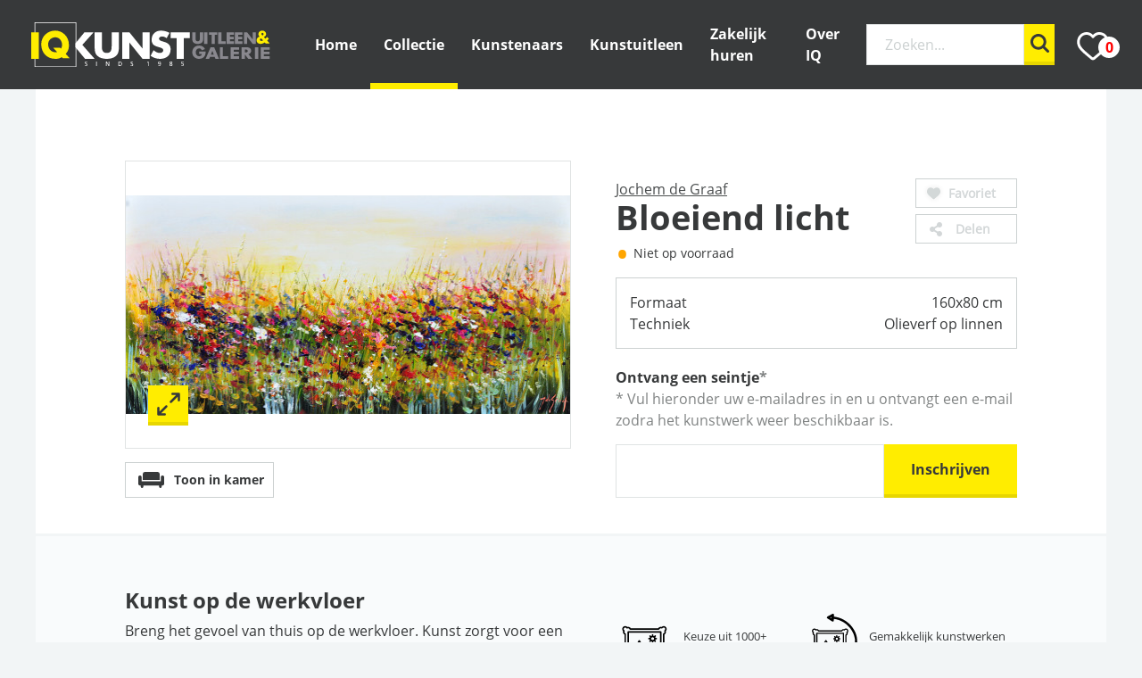

--- FILE ---
content_type: text/html; charset=UTF-8
request_url: https://iq.nl/collectie/jochem-de-graaf/bloeiend-licht
body_size: 14777
content:
<!DOCTYPE html>
<html lang="nl">
<head>
    <meta charset="utf-8">
    <meta name="viewport" content="width=device-width, initial-scale=1">
    <meta name="csrf-token" content="oFZoCkAtwnHkzkg1DUeDfgsAJVNjlBwiT4RkuFy6">

    <title>IQ Kunst | Kunstuitleen &amp; Galerie | Bloeiend licht | Jochem de Graaf</title>
    <meta name="description" content="Huur of koop Bloeiend licht van kunstenaar Jochem de Graaf bij IQ Kunstuitleen en Galerie. Meer dan 1200 m2 kunstuitleen en meer dan 1500 kunstwerken te huren of te kopen.">
    <meta name="p:domain_verify" content="661d0e204d96e3d1679162ed5dc53fee"/>
    
    <script src="https://www.google.com/recaptcha/api.js?render=6LexOqEUAAAAAMeCPZ3GozoJHWF-_is0yQSNsWKd"></script>

            <meta name="facebook-domain-verification" content="v32bf121s9i6wf5okxj3kg80yik8co" />

        <!-- Google Tag Manager -->
<script>(function(w,d,s,l,i){w[l]=w[l]||[];w[l].push({'gtm.start':
    new Date().getTime(),event:'gtm.js'});var f=d.getElementsByTagName(s)[0],
    j=d.createElement(s),dl=l!='dataLayer'?'&l='+l:'';j.async=true;j.src=
    'https://www.googletagmanager.com/gtm.js?id='+i+dl;f.parentNode.insertBefore(j,f);
    })(window,document,'script','dataLayer','GTM-W4JVRXC');</script>
    <!-- End Google Tag Manager -->

        <!-- Facebook Pixel Code -->
        <script type="text/plain" data-cookieconsent="statistics">
                !function(f,b,e,v,n,t,s) {if(f.fbq)return;n=f.fbq=function(){n.callMethod?n.callMethod.apply(n,arguments):n.queue.push(arguments)};
                if(!f._fbq)f._fbq=n;n.push=n;n.loaded=!0;n.version='2.0';
                n.queue=[];t=b.createElement(e);t.async=!0;
                t.src=v;s=b.getElementsByTagName(e)[0];
                s.parentNode.insertBefore(t,s)}(window,document,'script', 'https://connect.facebook.net/en_US/fbevents.js');

                fbq('init', '309701932893508');
                                    fbq('track', 'PageView');
                            </script>
        <noscript>
            <img height="1" width="1" src="https://www.facebook.com/tr?id=309701932893508&ev=PageView&noscript=1"/>
        </noscript>
        <!-- End Facebook Pixel Code -->
    
    <!-- Favicons -->
    <link rel="apple-touch-icon" sizes="180x180" href="https://iq.nl/img/favicons/apple-touch-icon.png">
<link rel="icon" type="image/png" sizes="32x32" href="https://iq.nl/img/favicons/favicon-32x32.png">
<link rel="icon" type="image/png" sizes="16x16" href="https://iq.nl/img/favicons/favicon-16x16.png">
<link rel="manifest" href="https://iq.nl/img/favicons/site.webmanifest">
<link rel="mask-icon" href="https://iq.nl/img/favicons/safari-pinned-tab.svg" color="#5bbad5">
<meta name="msapplication-TileColor" content="#da532c">
<meta name="theme-color" content="#ffffff">

    <link href="/assets/global/css/app.css?id=9e00012cf3950ef2cbbe" rel="stylesheet">
    <link rel="stylesheet" href="https://cdnjs.cloudflare.com/ajax/libs/font-awesome/5.15.1/css/all.min.css" />



        <!-- Favicons -->
    <link rel="apple-touch-icon" sizes="180x180" href="https://iq.nl/img/favicons/apple-touch-icon.png">
<link rel="icon" type="image/png" sizes="32x32" href="https://iq.nl/img/favicons/favicon-32x32.png">
<link rel="icon" type="image/png" sizes="16x16" href="https://iq.nl/img/favicons/favicon-16x16.png">
<link rel="manifest" href="https://iq.nl/img/favicons/site.webmanifest">
<link rel="mask-icon" href="https://iq.nl/img/favicons/safari-pinned-tab.svg" color="#5bbad5">
<meta name="msapplication-TileColor" content="#da532c">
<meta name="theme-color" content="#ffffff">

    <script type="application/ld+json">
{
    "@context": "https://schema.org/",
    "@type": "Product",
    "productID": "GRAA 1034",
    "name": "Bloeiend licht",
    "image": [
    "https://iq.nl/storage/images/art/GRAA 1034.jpg"
    ],
    "description": "Bloeiend licht",
    "sku": "GRAA 1034",
    "brand": {
    "@type": "Person",
    "name": "Jochem de Graaf"
    },
    "offers": {
    "@type": "Offer",
    "url": "https://iq.nl/collectie/jochem-de-graaf/bloeiend-licht",
    "priceCurrency": "EUR",
    "price": "800.00",
    "priceValidUntil": "2027-01-19",
    "itemCondition": "https://schema.org/NewCondition",
    "availability": "https://schema.org/InStock",
    "seller": {
        "@type": "Organization",
        "name": "IQ Kunst"
    }
    }
}
</script>

</head>
<body>
            <!-- Google Tag Manager (noscript) -->
<noscript><iframe src="https://www.googletagmanager.com/ns.html?id=GTM-W4JVRXC"
    height="0" width="0" style="display:none;visibility:hidden"></iframe></noscript>
    <!-- End Google Tag Manager (noscript) -->
    
    <div style="display: none;">
    <svg width="100%" height="100%" xlmns="http://www.w3.org/2000/svg">
        <symbol id="check-mark-icon" viewBox="0 0 15 13">
            <path d="M5 13h-.047A1.24 1.24 0 0 1 4 12.48L.25 7.28A1.335 1.335 0 0 1 .5 5.46a1.22 1.22 0 0 1 1.75.26l2.825 3.917L12.81.443a1.217 1.217 0 0 1 1.764-.12c.519.471.571 1.293.116 1.834l-8.75 10.4c-.237.282-.58.443-.94.443"/>
        </symbol>

        <symbol id="search-icon" viewBox="0 0 21 21">
            <path fill-rule="nonzero" transform="translate(-21 -19)" d="M37.043 32.974l4.529 4.53a1.464 1.464 0 0 1-2.069 2.067l-4.528-4.529a8.842 8.842 0 1 1 2.068-2.068zm-7.2.763a5.895 5.895 0 1 0 0-11.79 5.895 5.895 0 0 0 0 11.79z"/>
        </symbol>

        <symbol id="phone-icon" viewBox="0 0 21 20">
            <path fill-rule="nonzero" d="M20.53 15.819l-3.244-3.096c-.646-.614-1.716-.595-2.384.043l-1.634 1.56-.322-.172c-1.032-.546-2.444-1.294-3.93-2.713-1.49-1.423-2.275-2.773-2.849-3.758-.06-.105-.118-.205-.175-.301l1.096-1.045.54-.515c.669-.64.687-1.66.043-2.276L4.428.449c-.645-.615-1.715-.596-2.384.043l-.914.878.025.023A4.99 4.99 0 0 0 .066 3.948c-.428 3.388 1.194 6.485 5.597 10.688 6.086 5.809 10.99 5.37 11.202 5.349.46-.053.903-.158 1.351-.324.483-.18.933-.424 1.324-.716l.02.017.926-.866c.668-.639.687-1.66.043-2.277z"/>
        </symbol>

        <symbol id="arrow-icon" viewBox="0 0 6 12">
            <path fill-rule="evenodd" d="M1 12a1 1 0 0 1-.78-1.625L3.72 6 .22 1.625A1 1 0 1 1 1.78.375l4 5a.999.999 0 0 1 0 1.25l-4 5A.996.996 0 0 1 1 12"/>
        </symbol>
        <symbol id="video-icon" viewBox="0 0 18 18">
            <path fill-rule="evenodd" clip-rule="evenodd" d="M0 9C0 4.02944 4.02944 0 9 0C13.9684 0.00531111 17.9947 4.03166 18 9C18 13.9706 13.9706 18 9 18C4.02944 18 0 13.9706 0 9ZM12.6675 9.59143C12.7842 9.5272 12.8787 9.42274 12.9369 9.2939C13.0847 8.9663 12.9641 8.56838 12.6675 8.40512L7.86812 5.75411C7.78478 5.70809 7.69286 5.68417 7.59967 5.68421C7.26832 5.6844 6.99987 5.98124 7.00001 6.34728V11.6493C6.99948 11.7533 7.02117 11.8561 7.06328 11.9491C7.21141 12.2766 7.57172 12.4094 7.86812 12.2457L12.6675 9.59473V9.59143Z" fill="#37393A"/>
        </symbol>
        <symbol id="enlarge-icon" viewBox="0 0 25 25">
            <g fill-rule="evenodd"><path d="M16.616.235a1.22 1.22 0 1 0 0 2.444h3.963l-6.556 6.556a1.223 1.223 0 0 0 1.728 1.729l6.556-6.557v3.964a1.22 1.22 0 1 0 2.445 0V1.457A1.22 1.22 0 0 0 23.529.235h-6.913zM8.37 24.77a1.22 1.22 0 1 0 0-2.444H4.408l6.556-6.557a1.223 1.223 0 0 0-1.728-1.728l-6.556 6.556v-3.963a1.22 1.22 0 1 0-2.444 0v6.914a1.22 1.22 0 0 0 1.222 1.222H8.37z"/></g>
        </symbol>

        <symbol id="close-icon" viewBox="0 0 12 12" >
            <path fill-rule="evenodd" transform="translate(-68 -6)" d="M75.697 12l3.951-3.951a1.199 1.199 0 1 0-1.697-1.697L74 10.303l-3.951-3.951a1.199 1.199 0 1 0-1.697 1.697L72.303 12l-3.951 3.952a1.199 1.199 0 1 0 1.697 1.696L74 13.697l3.951 3.951a1.197 1.197 0 0 0 1.697 0c.47-.469.47-1.227 0-1.696L75.697 12z"/>
        </symbol>

        <symbol id="delete-icon" viewBox="0 0 48 48" >
            <path style="fill:#4B4B49;" d="M12,38c0,2.2,1.8,4,4,4h16c2.2,0,4-1.8,4-4V14H12V38z M38,8h-7l-2-2H19l-2,2h-7v4h28V8z"/>
        </symbol>

        <symbol id="long-arrow-icon" viewBox="0 0 33 25">
            <g fill-rule="evenodd" transform="translate(-1 -2)"><rect width="5" height="18" x="6" y=".111" rx="2.5" transform="rotate(45 8.5 9.111)"/><rect width="5" height="18" x="6" y="10.111" rx="2.5" transform="rotate(135 8.5 19.111)"/><rect width="5" height="32" x="14.609" y="-2" rx="2.5" transform="rotate(90 17.109 14)"/></g>
        </symbol>

        <symbol id="next-back-icon" viewBox="0 0 22 16" fill="none">
            <path d="M4.92235 8.00003H19.5371" stroke="#37393A" stroke-width="3" stroke-linecap="round"/>
            <path d="M3.05489 8.1684L8.53644 13.6499" stroke="#37393A" stroke-width="3" stroke-linecap="round"/>
            <path d="M3.05484 8.16911L8.83109 2.39286" stroke="#37393A" stroke-width="3" stroke-linecap="round"/>
        </symbol>

        <symbol id="circle-icon" viewBox="0 0 15 15">
            <circle cx="253.5" cy="363.5" r="7.5" fill-rule="evenodd" transform="translate(-246 -356)"/>
        </symbol>

        <!-- Social media icons -->
        <symbol id="facebook-icon" viewBox="0 0 18 33">
            <path fill-rule="nonzero" d="M11.118 32.83H6.04c-.849 0-1.539-.701-1.539-1.564V19.617H1.538C.69 19.617 0 18.915 0 18.053v-4.992c0-.862.69-1.564 1.538-1.564h2.963v-2.5c0-2.478.766-4.587 2.213-6.097C8.168 1.383 10.201.58 12.591.58l3.873.007C17.311.589 18 1.29 18 2.151v4.635c0 .863-.69 1.564-1.538 1.564l-2.608.001c-.795 0-.997.162-1.04.212-.072.083-.157.316-.157.959v1.975h3.61c.27 0 .534.068.76.196.488.278.792.802.792 1.369l-.002 4.991c0 .862-.69 1.564-1.539 1.564h-3.621v11.65c0 .862-.69 1.564-1.539 1.564zm-4.757-1.89h4.436V18.771c0-.576.461-1.045 1.028-1.045h4.133l.001-4.338h-4.135a1.037 1.037 0 0 1-1.027-1.045V9.522c0-.739.074-1.579.623-2.21.662-.763 1.706-.851 2.434-.851l2.287-.001V2.477l-3.551-.006c-3.842 0-6.23 2.501-6.23 6.526v3.346c0 .576-.46 1.045-1.026 1.045H1.859v4.338h3.475c.566 0 1.027.469 1.027 1.045V30.94z"/>
        </symbol>

        <symbol id="twitter-icon" viewBox="0 0 512 462.799">
            <path fill="#fff" fill-rule="nonzero" d="M403.229 0h78.506L310.219 196.04 512 462.799H354.002L230.261 301.007 88.669 462.799h-78.56l183.455-209.683L0 0h161.999l111.856 147.88L403.229 0zm-27.556 415.805h43.505L138.363 44.527h-46.68l283.99 371.278z"/>
        </symbol>

        <symbol id="linkedin-icon" viewBox="0 0 26 29">
            <g fill-rule="nonzero"><path d="M5.888 8.448H.995A.987.987 0 0 0 0 9.426v18.122c0 .538.446.977.995.977h4.893a.987.987 0 0 0 .994-.977V9.426a.987.987 0 0 0-.994-.978zm-.709 18.403H1.703v-16.73H5.18v16.73zM3.441.269C1.544.269 0 1.769 0 3.615 0 5.46 1.544 6.96 3.441 6.96c1.898 0 3.441-1.501 3.441-3.346C6.882 1.77 5.34.269 3.442.269zm0 5.05c-.966 0-1.752-.765-1.752-1.704 0-.94.786-1.704 1.752-1.704s1.752.764 1.752 1.704c0 .939-.786 1.703-1.752 1.703zM22.893 10.572a6.366 6.366 0 0 0-4.164-1.444 6.449 6.449 0 0 0-2.705.65v-.396a.94.94 0 0 0-.945-.934h-4.957a.94.94 0 0 0-.946.934v18.21a.94.94 0 0 0 .946.933h5.055a.842.842 0 0 0 .847-.837V16.831c0-.93.737-1.716 1.677-1.743a1.721 1.721 0 0 1 1.782 1.707v10.91c0 .453.371.82.83.82h4.857c.459 0 .83-.367.83-.82V17.128a8.475 8.475 0 0 0-3.107-6.555zm1.412 16.28h-3.128V16.794c0-1.865-1.536-3.382-3.424-3.382-1.887 0-3.423 1.517-3.423 3.382V26.85H10.87v-16.73h3.459v1.217c0 .197.07.395.213.555a.855.855 0 0 0 1.196.071 4.727 4.727 0 0 1 3.021-1.163 4.653 4.653 0 0 1 3.048 1.056 6.813 6.813 0 0 1 2.497 5.27v9.724z"/></g>
        </symbol>

        <symbol id="youtube-icon" viewBox="0 0 30 23">
            <g fill-rule="nonzero"><path d="M19.621 10.132L13.04 6.499a1.21 1.21 0 0 0-1.79 1.07l.001 7.203a1.211 1.211 0 0 0 1.782 1.074l6.582-3.57a1.22 1.22 0 0 0 .636-1.07 1.22 1.22 0 0 0-.629-1.074zm-6.625 3.734V8.482l4.919 2.715-4.92 2.669z"/><path d="M29.78 5.666l-.002-.014c-.026-.236-.279-2.34-1.323-3.41C27.248.981 25.88.83 25.222.756a8.095 8.095 0 0 1-.149-.018l-.052-.005C21.055.45 15.065.413 15.005.412h-.01c-.06 0-6.05.04-10.052.322L4.89.739l-.14.017c-.65.073-2.004.226-3.214 1.53C.54 3.347.254 5.405.224 5.637l-.003.03C.21 5.764 0 8.107 0 10.459v2.2c0 2.352.212 4.695.22 4.794l.002.014c.026.233.278 2.298 1.318 3.369 1.134 1.217 2.57 1.378 3.341 1.464.122.014.227.025.299.038l.07.01c2.29.213 9.469.318 9.773.322h.019c.06 0 6.049-.039 10.015-.321l.052-.006.169-.018c.646-.068 1.993-.207 3.186-1.494.995-1.059 1.282-3.117 1.312-3.349l.003-.03c.01-.098.221-2.441.221-4.794V10.46c0-2.352-.212-4.695-.22-4.793zm-1.538 6.992c0 2.178-.194 4.42-.213 4.626-.074.567-.378 1.87-.862 2.385-.747.805-1.515.885-2.075.943l-.187.02c-3.836.273-9.6.314-9.865.316-.298-.004-7.373-.11-9.593-.312a7.87 7.87 0 0 0-.366-.047c-.657-.074-1.556-.174-2.248-.92l-.016-.017c-.476-.486-.771-1.704-.846-2.362a58.959 58.959 0 0 1-.213-4.632V10.46c0-2.174.194-4.414.212-4.624.09-.668.398-1.892.863-2.386.77-.83 1.582-.922 2.119-.983.05-.005.099-.01.143-.016 3.892-.274 9.697-.314 9.905-.316.208.002 6.011.042 9.868.316l.155.017c.552.062 1.387.155 2.153.956l.007.007c.476.486.77 1.725.846 2.396.013.147.213 2.421.213 4.633v2.2z"/></g>
        </symbol>

        <symbol id="instagram-icon" viewBox="0 0 30 30">
            <g fill-rule="nonzero"><path d="M21.88 0H8.12C3.644 0 0 3.643 0 8.12v13.76C0 26.357 3.643 30 8.12 30h13.76c4.477 0 8.12-3.643 8.12-8.12V8.12C30 3.644 26.357 0 21.88 0zm6.361 21.88a6.37 6.37 0 0 1-6.362 6.361H8.121a6.37 6.37 0 0 1-6.362-6.361V8.12A6.37 6.37 0 0 1 8.12 1.76H21.88A6.37 6.37 0 0 1 28.24 8.12V21.88z"/><path d="M15 6.75c-4.55 0-8.25 3.7-8.25 8.25s3.7 8.25 8.25 8.25 8.25-3.7 8.25-8.25-3.7-8.25-8.25-8.25zm0 14.731A6.489 6.489 0 0 1 8.519 15 6.489 6.489 0 0 1 15 8.519 6.489 6.489 0 0 1 21.481 15 6.488 6.488 0 0 1 15 21.481zM23.25 3.75C22.01 3.75 21 4.76 21 6s1.01 2.25 2.25 2.25S25.5 7.24 25.5 6s-1.01-2.25-2.25-2.25zm0 2.867a.618.618 0 1 1 .001-1.236.618.618 0 0 1-.001 1.236z"/></g>
        </symbol>
    </svg>
</div>

    <nav id="nav-wrapper" class="nav-wrapper">
    <div id="ie-banner" class="content-wrapper d-none ie-banner" style="background-color:#fff">
        <div class="main-content" style="margin-top: 0">
            <section class="content" style="padding-top:15px;padding-bottom:15px">
                <div class="d-flex align-items-center">
                    <img src="/img/uitropteken.svg" width="90" height="80" alt="ie warning">
                    <div>
                        <p><strong>Je bezoekt onze website met de verouderde browser Internet Explorer 11.</strong></p>
                        <p>Dit kan ervoor zorgen dat bepaalde services niet goed functioneren of pagina's er anders uit zien dan je gewend bent.</p>
                        <p>Om de website optimaal te kunnen blijven gebruiken adviseren wij om een andere browser te <a href="/toegankelijkheid/browsers-en-besturingssystemen">installeren</a>.</p>
                    </div>
                </div>
            </section>
        </div>
    </div>
    <div id="main-nav" class="main-navigation">
        <section class="site-brand">
            <a href="/" title="IQ kunst">
                <figure class="logo">
                    <img src="https://iq.nl/img/iq-kunst-logo.svg" alt="IQ kunst logo" />
                    <figcaption>IQ kunst logo</figcaption>
                </figure>
            </a>
        </section>
        <section class="site-navigation">
            <button class="nav-button" data-trigger="navigation">
                <div></div>
                <div></div>
                <div></div>
            </button>
            <ul class="nav-item-list" data-element="navigation">
                                                    <li><a class="" href="/">Home</a></li>
                                    <li><a class="active" href="/collectie">Collectie</a></li>
                                    <li><a class="" href="/kunstenaars">Kunstenaars</a></li>
                                    <li><a class="" href="/kunstuitleen">Kunstuitleen</a></li>
                                    <li><a class="" href="/zakelijk">Zakelijk huren</a></li>
                                    <li><a class="" href="/over-ons">Over IQ</a></li>
                

                
                
                
                
                <li class="d-none destop-d-flex align-items-center mr-15 ml-15">
                    <form action="https://iq.nl/zoeken" method="get" class="">
    <input type="hidden" class="grecaptcha" name="_grecaptcha_token" />
    <div class="input-group with-button search-bar small">
        <label class="hidden-label" for="search">Zoeken</label>
        <div class="input-button-wrapper">
            <input required id="" name="search" type="text" placeholder="Zoeken..." value="">
            <button type="submit" class="btn btn-yellow search-btn">
                <i>
                    <svg class="icon">
                        <use href="#search-icon" xlink:href="#search-icon"/>
                    </svg>
                </i>
            </button>
        </div>
    </div>
</form>
                </li>
                
                <li class="search-section align-items-center d-none phone-small-tablet-d-block">
                    <form action="https://iq.nl/zoeken" method="get" class="d-flex justify-content-center">
    <input type="hidden" class="grecaptcha" name="_grecaptcha_token" />
    <div class="input-group with-button search-bar small">
        <label class="hidden-label" for="search">Zoeken</label>
        <div class="input-button-wrapper">
            <input required id="" name="search" type="text" placeholder="Zoeken..." value="">
            <button type="submit" class="btn btn-yellow search-btn">
                <i>
                    <svg class="icon">
                        <use href="#search-icon" xlink:href="#search-icon"/>
                    </svg>
                </i>
            </button>
        </div>
    </div>
</form>
                </li>
                <li><a id="nav-favorite" class="" href="/favorites" title="favorite"><img src="/img/heart-empty.svg" alt="favorite icon"><span id="fav-counter">0</span></a></li>
            </ul>
        </section>
    </div>
</nav>


    <div class="content-wrapper">
        <main id="main-content" class="main-content">
                <section class="content separator" style="padding-bottom: 40px">
        <header>
            
                    </header>

        <div id="art-layout" class="art-details-c  extra-height ">
            <div>
                <div id="art-image-wp" class="art-image" data-element="enlargeable-image">
                    <figure class="hidden-caption bordered full-height">
                        <img src="https://iq.nl/storage/images/art/thumbnails/GRAA 1034.jpg" alt="Jochem de Graaf + Bloeiend licht" />
                        <figcaption>Bloeiend licht</figcaption>
                        <button type="button" class="btn-yellow enlarge-btn" data-trigger="enlarge">
                            <i>
                                <svg class="icon">
                                    <use href="#enlarge-icon" xlink:href="#enlarge-icon"/>
                                </svg>
                            </i>
                        </button>
                    </figure>


                    <div class="fullscreen-image">
                        <div class="fullscreen-wrapper">
                            <div class="close-button">
                                <button class="btn-white-text" type="button" data-trigger="enlarge">
                                    Sluiten
                                    <i>
                                        <svg class="icon">
                                            <use href="#close-icon" xlink:href="#close-icon"/>
                                        </svg>
                                    </i>
                                </button>
                            </div>
                            <figure class="hidden-caption" style="display: contents">
                                <img src="https://iq.nl/storage/images/art/GRAA 1034.jpg" alt="Jochem de Graaf + Bloeiend licht" />
                                <figcaption>Bloeiend licht</figcaption>
                            </figure>
                        </div>
                    </div>
                </div>
                <div id="action-button-wp" class="buttons-wrapper">
                                            <art-preview value="[{&quot;image&quot;:&quot;\/img\/bg1.jpg&quot;,&quot;wheight-cm&quot;:170,&quot;wheight-px&quot;:793,&quot;woffset-px&quot;:708,&quot;width&quot;:2000,&quot;height&quot;:1500},{&quot;image&quot;:&quot;\/img\/bg2.jpg&quot;,&quot;wheight-cm&quot;:200,&quot;wheight-px&quot;:746,&quot;woffset-px&quot;:714,&quot;width&quot;:2000,&quot;height&quot;:1500},{&quot;image&quot;:&quot;\/img\/bg3.jpg&quot;,&quot;wheight-cm&quot;:200,&quot;wheight-px&quot;:777,&quot;woffset-px&quot;:721,&quot;width&quot;:2000,&quot;height&quot;:1500},{&quot;image&quot;:&quot;\/img\/bg4.jpg&quot;,&quot;wheight-cm&quot;:180,&quot;wheight-px&quot;:785,&quot;woffset-px&quot;:716,&quot;width&quot;:2000,&quot;height&quot;:1500}]" artwork="{&quot;id&quot;:33918,&quot;artist_id&quot;:415,&quot;code&quot;:&quot;GRAA 1034&quot;,&quot;title&quot;:&quot;Bloeiend licht&quot;,&quot;description&quot;:&quot;Dit schitterende kunstwerk van Jochem de Graaf heeft een formaat van 160x80 cm cm en is getiteld Bloeiend Licht. Twijfelt u? Vraag dan een gratis proefplaatsing aan voor dit kunstwerk. We komen graag vrijblijvend bij u langs!&quot;,&quot;slug&quot;:&quot;bloeiend-licht&quot;,&quot;technique&quot;:&quot;Olieverf op linnen&quot;,&quot;size&quot;:&quot;160x80 cm&quot;,&quot;sales_price&quot;:&quot;800.00&quot;,&quot;monthly_amount_private&quot;:&quot;24.00&quot;,&quot;monthly_amount_with_savings&quot;:&quot;24.00&quot;,&quot;monthly_amount_without_savings&quot;:&quot;10.08&quot;,&quot;sale_only&quot;:false,&quot;status&quot;:&quot;Verkocht&quot;,&quot;visible&quot;:true,&quot;location&quot;:&quot;Amersfoort&quot;,&quot;image&quot;:&quot;GRAA 1034.jpg&quot;,&quot;framed&quot;:null,&quot;new&quot;:null,&quot;last_modified&quot;:&quot;2025-10-04T11:40:15&quot;,&quot;created_at&quot;:&quot;2024-07-10 13:15:20&quot;,&quot;updated_at&quot;:&quot;2025-10-04 12:15:26&quot;,&quot;video_url&quot;:&quot;&quot;,&quot;type&quot;:&quot;Schilderij&quot;,&quot;height&quot;:80,&quot;width&quot;:160,&quot;color&quot;:2048,&quot;color_raw&quot;:&quot;MultiColor&quot;,&quot;image_url&quot;:&quot;https:\/\/iq.nl\/storage\/images\/art\/GRAA 1034.jpg&quot;,&quot;artist&quot;:{&quot;id&quot;:415,&quot;name&quot;:&quot;Jochem de Graaf&quot;,&quot;slug&quot;:&quot;jochem-de-graaf&quot;,&quot;image&quot;:&quot;k415.jpg&quot;,&quot;nationality&quot;:&quot;&quot;,&quot;art_stock&quot;:10,&quot;site_display&quot;:true,&quot;biography&quot;:&quot;&lt;h3&gt;Reli\u00ebf schilderijen &amp; kunstuitleen&lt;\/h3&gt;&lt;br&gt;&lt;br&gt;Jochem de Graaf is een meester in het cre\u00ebren van diepte. De schilderijen van deze autodidact uit Amersfoort zijn direct herkenbaar aan het enorme reli\u00ebf en het unieke materiaalgebruik. Zoek je een krachtig &lt;B&gt;bloemenschilderij&lt;\/B&gt; of een karakteristiek portret? Bij IQ Kunstuitleen &amp; Galerie ontdek je een uitgebreide collectie werken die je zowel kunt &lt;B&gt;kope&lt;\/B&gt;n als flexibel kunt &lt;B&gt;huren&lt;\/B&gt;.&lt;br&gt;&lt;br&gt;&lt;h3&gt;Unieke 3D-techniek met olieverf&lt;\/h3&gt;&lt;br&gt;&lt;br&gt;Wat een schilderij van Jochem de Graaf zo bijzonder maakt, is de tastbare structuur. Met verdikkingspasta, plamuurmessen en spatels bouwt hij zijn composities laag over laag op. Dit zorgt voor een prachtig driedimensionaal effect en een dynamische schaduwwerking in je interieur. Of het nu gaat om zijn bekende tulpen en zonnebloemen of zijn abstracte mensfiguren; elk werk is een ambachtelijk hoogstandje op linnen.&lt;br&gt;&lt;br&gt;&lt;h3&gt;Jochem de Graaf kunst huren of kopen&lt;\/h3&gt;&lt;br&gt;&lt;br&gt;Wil je de textuur van een echte De Graaf eerst thuis ervaren? Via onze kunstuitleen haal je zijn kleurrijke kunstwerken laagdrempelig in huis. Natuurlijk kun je de werken ook direct aankopen voor je eigen collectie. Bekijk hieronder ons actuele aanbod.&lt;br&gt;&lt;br&gt;&lt;br&gt;&lt;br&gt;Ontdek ook andere kunstenaars bij IQ: Naast de reli\u00ebfwerken van Jochem de Graaf bieden wij ook prachtige collecties van &lt;a href=\&quot;\/kunstenaars\/henry-brand\\\&quot;&gt;Henry Brand&lt;\/a&gt;, de abstracte werken van &lt;a href=\&quot;\/kunstenaars\/peter-meijer\\\&quot;&gt;Peter Meijer&lt;\/a&gt; en de verstilde composities van &lt;a href=\&quot;\/kunstenaars\/theo-koster\\\&quot;&gt;Theo Koster&lt;\/a&gt;.&quot;,&quot;last_modified&quot;:&quot;2025-12-23T12:49:52&quot;,&quot;created_at&quot;:&quot;2019-03-28 09:02:05&quot;,&quot;updated_at&quot;:&quot;2025-12-23 13:15:04&quot;,&quot;featured&quot;:false}}" ></art-preview>
                                                            <div class="d-flex">
                        <share-popup share-value="&lt;div id=&quot;social-links&quot;&gt;&lt;ul&gt;&lt;li&gt;&lt;a href=&quot;mailto:?subject=IQ+Kunst+%7C+Kunstuitleen+%26+Galerie+%7C+Bloeiend+licht+%7C+Jochem+de+Graaf&amp;body=https%3A%2F%2Fiq.nl%2Fcollectie%2Fjochem-de-graaf%2Fbloeiend-licht&quot; class=&quot;social-button&quot;&gt;&lt;span class=&quot;fas fa-envelope&quot;&gt;&lt;/span&gt;&lt;/a&gt;&lt;/li&gt;&lt;li&gt;&lt;a href=&quot;https://www.facebook.com/sharer/sharer.php?u=https%3A%2F%2Fiq.nl%2Fcollectie%2Fjochem-de-graaf%2Fbloeiend-licht&amp;quote=IQ+Kunst+%7C+Kunstuitleen+%26+Galerie+%7C+Bloeiend+licht+%7C+Jochem+de+Graaf&quot; class=&quot;social-button&quot;&gt;&lt;span class=&quot;fab fa-facebook-square&quot;&gt;&lt;/span&gt;&lt;/a&gt;&lt;/li&gt;&lt;li&gt;&lt;a href=&quot;https://twitter.com/intent/tweet?text=IQ+Kunst+%7C+Kunstuitleen+%26+Galerie+%7C+Bloeiend+licht+%7C+Jochem+de+Graaf&amp;url=https%3A%2F%2Fiq.nl%2Fcollectie%2Fjochem-de-graaf%2Fbloeiend-licht&quot; class=&quot;social-button&quot;&gt;&lt;span class=&quot;fab fa-twitter&quot;&gt;&lt;/span&gt;&lt;/a&gt;&lt;/li&gt;&lt;li&gt;&lt;a href=&quot;https://wa.me/?text=https%3A%2F%2Fiq.nl%2Fcollectie%2Fjochem-de-graaf%2Fbloeiend-licht%20IQ+Kunst+%7C+Kunstuitleen+%26+Galerie+%7C+Bloeiend+licht+%7C+Jochem+de+Graaf&quot; class=&quot;social-button&quot; target=&quot;_blank&quot;&gt;&lt;span class=&quot;fab fa-whatsapp&quot;&gt;&lt;/span&gt;&lt;/a&gt;&lt;/li&gt;&lt;/ul&gt;&lt;/div&gt;" class-name="share-button d-d-none mt-15 ml-5"></share-popup>
                        <div id="favorite-button-mobile" data-id="33918" data-artist="jochem-de-graaf" data-art="bloeiend-licht" class="favorite-button d-d-none mt-15 ml-5 "><img class="fav-off" src="/img/heart.svg" alt="favorite icon">
    <img class="fav-on" src="/img/heart-favorite.svg" alt="favorite icon"><span class="hide"><strong>Favoriet</strong></span></div>
                    </div>
                </div>
            </div>
            <div class="art-info-details  show-subscribe ">
                <div class="">
                    <header id="art-work-header" class="pb-15 mb-0">
                        <div id="favorite-button" data-id="33918" data-artist="jochem-de-graaf" data-art="bloeiend-licht" class="favorite-button m-d-none safari-fix "><img class="fav-off" src="/img/heart.svg" alt="favorite icon">
    <img class="fav-on" src="/img/heart-favorite.svg" alt="favorite icon"><span class="hide"><strong>Favoriet</strong></span></div>
                        <share-popup share-value="&lt;div id=&quot;social-links&quot;&gt;&lt;ul&gt;&lt;li&gt;&lt;a href=&quot;mailto:?subject=IQ+Kunst+%7C+Kunstuitleen+%26+Galerie+%7C+Bloeiend+licht+%7C+Jochem+de+Graaf&amp;body=https%3A%2F%2Fiq.nl%2Fcollectie%2Fjochem-de-graaf%2Fbloeiend-licht&quot; class=&quot;social-button&quot;&gt;&lt;span class=&quot;fas fa-envelope&quot;&gt;&lt;/span&gt;&lt;/a&gt;&lt;/li&gt;&lt;li&gt;&lt;a href=&quot;https://www.facebook.com/sharer/sharer.php?u=https%3A%2F%2Fiq.nl%2Fcollectie%2Fjochem-de-graaf%2Fbloeiend-licht&amp;quote=IQ+Kunst+%7C+Kunstuitleen+%26+Galerie+%7C+Bloeiend+licht+%7C+Jochem+de+Graaf&quot; class=&quot;social-button&quot;&gt;&lt;span class=&quot;fab fa-facebook-square&quot;&gt;&lt;/span&gt;&lt;/a&gt;&lt;/li&gt;&lt;li&gt;&lt;a href=&quot;https://twitter.com/intent/tweet?text=IQ+Kunst+%7C+Kunstuitleen+%26+Galerie+%7C+Bloeiend+licht+%7C+Jochem+de+Graaf&amp;url=https%3A%2F%2Fiq.nl%2Fcollectie%2Fjochem-de-graaf%2Fbloeiend-licht&quot; class=&quot;social-button&quot;&gt;&lt;span class=&quot;fab fa-twitter&quot;&gt;&lt;/span&gt;&lt;/a&gt;&lt;/li&gt;&lt;li&gt;&lt;a href=&quot;https://wa.me/?text=https%3A%2F%2Fiq.nl%2Fcollectie%2Fjochem-de-graaf%2Fbloeiend-licht%20IQ+Kunst+%7C+Kunstuitleen+%26+Galerie+%7C+Bloeiend+licht+%7C+Jochem+de+Graaf&quot; class=&quot;social-button&quot; target=&quot;_blank&quot;&gt;&lt;span class=&quot;fab fa-whatsapp&quot;&gt;&lt;/span&gt;&lt;/a&gt;&lt;/li&gt;&lt;/ul&gt;&lt;/div&gt;" class-name="share-button m-d-none desktop-mode"></share-popup>
                        <span>
                                                            <a href="https://iq.nl/kunstenaars/jochem-de-graaf">Jochem de Graaf</a>
                                                    </span>
                        <h1 style="padding-right: 80px" class="mb-10">Bloeiend licht</h1>
                                                                            <p class="mt-5 has-bullet fsize-small"><span class="orange-bullet">Niet op voorraad</span></p>
                                                                        
                                            </header>

                                    <div class="art-rental border-bottom-none" style="padding: 0"></div>
                                    <div class="art-rental border-top-none">
                        <table>
                            <tbody>
                                <tr>
                                    <td>Formaat</td>
                                    <td>160x80 cm</td>
                                </tr>
                                <tr>
                                    <td class="pb-10">Techniek</td>
                                    <td class="pb-10">Olieverf op linnen
                                    </td>
                                </tr>

                            </tbody>
                        </table>
                    </div>
                </div>

                <div class="action-buttons mt-20">
                    
                        
                    
                    <a href="#more-info" class="more-info">Meer informatie</a>
                                            <div id="">
    <form action="https://iq.nl/art/33918/subscribe" method="post">
        <input type="hidden" name="_token" value="oFZoCkAtwnHkzkg1DUeDfgsAJVNjlBwiT4RkuFy6">
        <input type="hidden" class="grecaptcha" name="_grecaptcha_token" value="">        <div id="">
            <div class="input-group with-button">
                <label for="">
                    <div class="d-flex">Ontvang een seintje <span class="required">*</span></div>
                    <div class="font-regular text-color-grey-5">* Vul hieronder uw e-mailadres in en u ontvangt een e-mail zodra het kunstwerk weer beschikbaar is.</div>
                </label>

                <div class="input-button-wrapper">
                    <input type="email" value="" name="email" required class="required email" id="">
                    <button type="submit" class="btn btn-yellow">Inschrijven</button>
                </div>
                <div class="input-group rcptch">
                    <label for="g-recaptcha-response"></label>
                </div>
                <span class="error-message"></span>
            </div>
        </div>
    </form>
</div>
                                    </div>
            </div>
        </div>
    </section>

    <section class="content bg-gray content-modified separator">
        <div class="art-details-c height-auto" style="padding-bottom: 20px">
            <div>
                <div id="more-info" class="bold-text fsize-extra" style="margin-top:-80px; padding-top: 80px; padding-bottom: 10px">Kunst op de werkvloer</div>
                <div>
                    Breng het gevoel van thuis op de werkvloer. Kunst zorgt voor een aangenamere werkomgeving, het verbetert de sfeer en zorgt voor productiviteit. Door te kiezen voor het juiste kunstwerk kunt u, uw bedrijf persoonlijkheid geven en een statement maken. <br>IQ Kunstuitleen helpt uw werkomgeving aangenamer en inspirerender te maken. Wij vinden de perfecte kunstwerken voor uw bedrijf! Zakelijk huren kan al vanaf drie kunstwerken.
                </div>
            </div>
            <div class="art-extra-info flex-modified">
                <div></div>
                <div class="workflow-info">
                    <div class="wf-step"><img src="/img/artdetail1.svg" class="wf-icon" alt="Keuze uit 1000+ kunstwerken"><span>Keuze uit 1000+ kunstwerken</span></div>
                    <div class="wf-step"><img src="/img/artdetail3.svg" class="wf-icon" alt="Gemakkelijk kunstwerken wisselen"><span>Gemakkelijk kunstwerken wisselen</span></div>
                    <div class="wf-step"><img src="/img/artdetail2.svg" class="wf-icon" alt="Verzending en plaatsing"><span>Verzending en plaatsing</span></div>
                    <div class="wf-step"><img src="/img/artdetail4.svg" class="wf-icon" alt="Flexibele huurovereenkomst"><span>Flexibele huurovereenkomst</span></div>
                </div>
            </div>
        </div>
    </section>
        <section class="content content-modified separator">
        
                    <div class="height-auto" style="padding-bottom: 20px">
                <div id="more-info" class="bold-text" style="margin-top:-80px; padding-top: 80px;">Omschrijving</div>
                <div>
                    Dit schitterende kunstwerk van Jochem de Graaf heeft een formaat van 160x80 cm cm en is getiteld Bloeiend Licht. Twijfelt u? Vraag dan een gratis proefplaatsing aan voor dit kunstwerk. We komen graag vrijblijvend bij u langs!
                </div>
            </div>
                            <div class="art-details-c height-auto" style="padding-bottom: 20px">
                <div>
                                            <div class="bold-text fsize-extra">Particulier huren</div>
                        <table class="mt-20 max-width-400">
                            <tbody>
                                <tr>
                                    <td class="fsize-90">Huur p/m:</td>
                                    <td class="fsize-90 width-32 center-text">(1%)</td>
                                    <td class="fsize-90 width-65"><span data-price="rental">8</span></td>
                                </tr>
                                <tr>
                                    <td class="pb-15 fsize-90">Spaar p/m:</td>
                                    <td class="pb-15 fsize-90 width-32 center-text">(2%)</td>
                                    <td class="pb-15 fsize-90 width-65"><span data-price="rental">16</span></td>
                                </tr>
                                <tr>
                                    <td class="pt-15 bold-text fsize-90">Totaal p/m:</td>
                                    <td class="pt-15 bold-text fsize-90 width-32 center-text">(3%)</td>
                                    <td class="pt-15 bold-text fsize-90 width-65"><span data-price="rental">24.00</span></td>
                                </tr>
                            </tbody>
                        </table>
                        <a href="https://iq.nl/kunstuitleen" class="mt-20 text-color-grey-5 btn-clear-border">Lees meer</a>
                                    </div>
                <div class="art-extra-info">
                    <div>
                        <div>
                            <div class="bold-text">Formaat</div>
                            <div>160x80 cm</div>
                        </div>
                        <div>
                            <div class="bold-text mt-20-m">Techniek</div>
                            <div>Olieverf op linnen</div>
                        </div>
                    </div>

                    <div class="rent-info">
                        <div class="bold-text">Zakelijk huren</div>
                        <div>
                            <div>
                                <p class="bold-text fsize-90">Huren</p>
                                <p class="fsize-90">Kosten p/m: 1,26% waarde kunst</p>
                            </div>
                            <div>
                                <p class="bold-text fsize-90">Huren & sparen</p>
                                <p class="fsize-90">Kosten p/m: 3% waarde kunst</p>
                                
                            </div>
                            <div>
                                <p class="bold-text fsize-90">Koop op afbetaling</p>
                                <p class="fsize-90">Aanbetaling 20% van waarde kunst</p>
                                
                            </div>
                        </div>
                        <a href="https://iq.nl/zakelijk" class="mt-20 text-color-grey-5 btn-clear-border">Lees meer</a>
                    </div>
                </div>
            </div>
            </section>
        

    
    

            <section class="content no-border no-background pt-60">
            <header>
                <h2>Meer van Jochem de Graaf</h2>
            </header>
            <div class="three-columns four-mobile">
                                    <div class="card ">
            <div data-id="35155" data-artist="jochem-de-graaf" data-art="stilte-aan-de-vloedlijn" class="favorite-icon-button ">
            <img class="favorite-icon fav-off" src="/img/heart.svg" alt="favorite icon">
            <img class="favorite-icon fav-on" src="/img/heart-favorite.svg" alt="favorite icon">
        </div>
                <a class="clickable-container card-content-layout" href="https://iq.nl/collectie/jochem-de-graaf/stilte-aan-de-vloedlijn">
            <div>
            <header class="with-image pb-0">
                                    <figure class="hidden-caption">
                                                                                    <img src="https://iq.nl/storage/images/art/thumbnails/GRAA 1094.jpg" alt="Jochem de Graaf + Stilte aan de vloedlijn" loading="lazy"/>
                                                                            <figcaption>Hoe bouwt u tegoed op bij IQ-kunst?</figcaption>
                    </figure>
                            </header>
            <div class="card-content">
                <div class="card-content-section">
                                            <h3 class="bold-text">Jochem de Graaf</h3>
                                                                <p class="text-color-grey-5">Stilte aan de vloedlijn</p>
                                                                <span class="text-color-grey-5">27x33 cm</span>
                                    </div>

                            </div>
        </div>
                <footer class="card-footer">
                                                <span class="price" data-price>175.00</span>
                                                </footer>
                    </a>
    </div>
                                    <div class="card ">
            <div data-id="35384" data-artist="jochem-de-graaf" data-art="stilte-tussen-bloem-en-steen" class="favorite-icon-button ">
            <img class="favorite-icon fav-off" src="/img/heart.svg" alt="favorite icon">
            <img class="favorite-icon fav-on" src="/img/heart-favorite.svg" alt="favorite icon">
        </div>
                <a class="clickable-container card-content-layout" href="https://iq.nl/collectie/jochem-de-graaf/stilte-tussen-bloem-en-steen">
            <div>
            <header class="with-image pb-0">
                                    <figure class="hidden-caption">
                                                                                    <img src="https://iq.nl/storage/images/art/thumbnails/GRAA 1117.jpg" alt="Jochem de Graaf + Stilte tussen bloem en steen" loading="lazy"/>
                                                                            <figcaption>Hoe bouwt u tegoed op bij IQ-kunst?</figcaption>
                    </figure>
                            </header>
            <div class="card-content">
                <div class="card-content-section">
                                            <h3 class="bold-text">Jochem de Graaf</h3>
                                                                <p class="text-color-grey-5">Stilte tussen bloem en steen</p>
                                                                <span class="text-color-grey-5">30x30 cm</span>
                                    </div>

                            </div>
        </div>
                <footer class="card-footer">
                                                <span class="price" data-price>175.00</span>
                                                </footer>
                    </a>
    </div>
                                    <div class="card ">
            <div data-id="35385" data-artist="jochem-de-graaf" data-art="veldbloemen-aan-de-rivier" class="favorite-icon-button ">
            <img class="favorite-icon fav-off" src="/img/heart.svg" alt="favorite icon">
            <img class="favorite-icon fav-on" src="/img/heart-favorite.svg" alt="favorite icon">
        </div>
                <a class="clickable-container card-content-layout" href="https://iq.nl/collectie/jochem-de-graaf/veldbloemen-aan-de-rivier">
            <div>
            <header class="with-image pb-0">
                                    <figure class="hidden-caption">
                                                                                    <img src="https://iq.nl/storage/images/art/thumbnails/GRAA 1118.jpg" alt="Jochem de Graaf + Veldbloemen aan de rivier" loading="lazy"/>
                                                                            <figcaption>Hoe bouwt u tegoed op bij IQ-kunst?</figcaption>
                    </figure>
                            </header>
            <div class="card-content">
                <div class="card-content-section">
                                            <h3 class="bold-text">Jochem de Graaf</h3>
                                                                <p class="text-color-grey-5">Veldbloemen aan de rivier</p>
                                                                <span class="text-color-grey-5">30x30 cm</span>
                                    </div>

                            </div>
        </div>
                <footer class="card-footer">
                                                <span class="price" data-price>175.00</span>
                                                </footer>
                    </a>
    </div>
                                    <div class="card ">
            <div data-id="35386" data-artist="jochem-de-graaf" data-art="herfstlicht-over-het-veld" class="favorite-icon-button ">
            <img class="favorite-icon fav-off" src="/img/heart.svg" alt="favorite icon">
            <img class="favorite-icon fav-on" src="/img/heart-favorite.svg" alt="favorite icon">
        </div>
                <a class="clickable-container card-content-layout" href="https://iq.nl/collectie/jochem-de-graaf/herfstlicht-over-het-veld">
            <div>
            <header class="with-image pb-0">
                                    <figure class="hidden-caption">
                                                                                    <img src="https://iq.nl/storage/images/art/thumbnails/GRAA 1119.jpg" alt="Jochem de Graaf + Herfstlicht over het veld" loading="lazy"/>
                                                                            <figcaption>Hoe bouwt u tegoed op bij IQ-kunst?</figcaption>
                    </figure>
                            </header>
            <div class="card-content">
                <div class="card-content-section">
                                            <h3 class="bold-text">Jochem de Graaf</h3>
                                                                <p class="text-color-grey-5">Herfstlicht over het veld</p>
                                                                <span class="text-color-grey-5">140x70 cm</span>
                                    </div>

                            </div>
        </div>
                <footer class="card-footer">
                                                <span class="price" data-price>650.00</span>
                                                </footer>
                    </a>
    </div>
                            </div>

                            <footer class="btn-bar">
                    <a href="https://iq.nl/kunstenaars/jochem-de-graaf/kunstwerken" class="btn btn-yellow">Bekijk alles</a>
                </footer>
                    </section>
            </main>
    </div>

    <footer class="main-footer">
    <section class="footer-content">
        <div class="column two-columns-footer">
            <div class='mobile'>
                <header>
                    <h3>IQ Kunstuitleen & Galerie</h3>
                </header>
                                    <p><a href="https://iq.nl/kunstuitleen/zwolle">IQ Kunstuitleen Zwolle</a></p><p>Marsweg 42</p><p>8013 PD Zwolle</p><p>038 - 460 56 56</p><p><a href="mailto:info@iq.nl">info@iq.nl</a></p><p>&nbsp;</p><p>Openingstijden:&nbsp;</p><p>Di. t/m za. &nbsp;11:00 - 17:00</p><p>&nbsp;</p><p><a href="https://iq.nl/kunstuitleen/amersfoort">IQ Kunstuitleen Amersfoort</a></p><p>Havik 37a</p><p>3811 EX Amersfoort</p><p>033 - 445 05 95</p><p><a href="mailto:info@iq.nl">info@iq.nl</a></p><p>&nbsp;</p><p>Openingstijden:</p><p>Do. t/m za. 11:00 - 17:00&nbsp;</p><p><br><a href="https://iq.nl/oude-vismarkt">IQ Kunstuitleen Zwolle&nbsp;</a><br><a href="https://iq.nl/oude-vismarkt">Centrum</a></p><p>Oude Vismarkt 16</p><p>8011 TB Zwolle</p><p>038 - 460 56 56</p><p><a href="mailto:info@iq.nl">info@iq.nl</a></p><p>&nbsp;</p><p>Openingstijden:</p><p>Vr. t/m zo. 12:00 - 17:00</p>
                            </div>
            <div class="address-data">
                <header>
                    <h3>IQ Kunstuitleen & Galerie</h3>
                </header>
                                    <p><a href="https://iq.nl/kunstuitleen/zwolle">IQ Kunstuitleen Zwolle</a></p><p>Marsweg 42</p><p>8013 PD Zwolle</p><p>038 - 460 56 56</p><p><a href="mailto:info@iq.nl">info@iq.nl</a></p><p>&nbsp;</p><p><a href="https://iq.nl/kunstuitleen/amersfoort">IQ Kunstuitleen Amersfoort</a></p><p>Havik 37a</p><p>3811 EX Amersfoort</p><p>033 - 445 05 95</p><p><a href="mailto:info@iq.nl">info@iq.nl</a></p><p><br><a href="https://iq.nl/oude-vismarkt">IQ Kunstuitleen Zwolle&nbsp;</a><br><a href="https://iq.nl/oude-vismarkt">Centrum</a></p><p>Oude Vismarkt 16</p><p>8011 TB Zwolle</p><p>038 - 460 56 56</p><p><a href="mailto:info@iq.nl">info@iq.nl</a></p><p>&nbsp;</p>
                            </div>
            <div class="openingtimes">
                <header>
                    <h3></h3>
                </header>
                                    <p>Openingstijden:&nbsp;</p><p>Di. t/m za. &nbsp;11:00 - 17:00<br>&nbsp;</p><p>&nbsp;</p><p><br>&nbsp;</p><p>Openingstijden:</p><p>Do. t/m za. 11:00 - 17:00<br><br><br><br><br>Openingstijden:</p><p>Vr. t/m zo. 12:00 - 17:00<br>&nbsp;</p>
                            </div>
            <div class="social-media">
                <ul>
                                                                                                        <li>
                                    <a href="https://www.facebook.com/IQKunst/" target="__blank">
                                        <svg class="icon">
                                            <use href="#facebook-icon" xlink:href="#facebook-icon"/>
                                        </svg>
                                    </a>
                                </li>
                                                                                                                <li>
                                    <a href="https://x.com/IQKunst" target="__blank">
                                        <svg class="icon">
                                            <use href="#twitter-icon" xlink:href="#twitter-icon"/>
                                        </svg>
                                    </a>
                                </li>
                                                                                                                <li>
                                    <a href="https://www.linkedin.com/company/iq-kunstuitleen-en-verkoop?trk=tyah&trkInfo=clickedVertical%3Acompany%2CclickedEntityId%3A2104807%2Cidx%3A2-1-2%2CtarId%3A1473835739505%2Ctas%3Aiq%20kunst" target="__blank">
                                        <svg class="icon">
                                            <use href="#linkedin-icon" xlink:href="#linkedin-icon"/>
                                        </svg>
                                    </a>
                                </li>
                                                                                                                <li>
                                    <a href="https://www.youtube.com/channel/UCainF3TcjDXo8BO0N_RBBDQ" target="__blank">
                                        <svg class="icon">
                                            <use href="#youtube-icon" xlink:href="#youtube-icon"/>
                                        </svg>
                                    </a>
                                </li>
                                                                                                                <li>
                                    <a href="https://www.instagram.com/IQKunst/" target="__blank">
                                        <svg class="icon">
                                            <use href="#instagram-icon" xlink:href="#instagram-icon"/>
                                        </svg>
                                    </a>
                                </li>
                                                                                        </ul>
            </div>
        </div>

        <div id="newsletter-in-footer">
            <div class="column newsletter-container">
                <header>
                    <h4>Nieuwsbrief</h4>
                </header>
                                    <p>Schrijf u in voor de IQ nieuwsbrief en blijf op de hoogte van het laatste nieuws, de nieuwste collectie en meer!</p>
                
                <div id="mc_embed_signup">
        <form action="https://iq.us14.list-manage.com/subscribe/post?u=0f935e4ee6421c940c8037647&amp;amp;id=1dc80e6d4a" method="post" id="mc-embedded-subscribe-form" name="mc-embedded-subscribe-form" class="validate" target="_blank" novalidate>
        <div id="mc_embed_signup_scroll">
            <div class="mc-field-group input-group with-button mt-20">
                <label for="mce-EMAIL">E-mailadres  <span class="required">*</span></label>
                <div class="input-button-wrapper">
                    <input type="email" value="" name="EMAIL" class="required email" id="mce-EMAIL">
                    <button type="submit" value="Subscribe" name="subscribe" id="mc-embedded-subscribe" class="btn btn-yellow">Inschrijven</button>
                </div>
            </div>
            <div id="mce-responses" class="clear">
                <div class="error-message" id="mce-error-response" style="display:none"></div>
                <div class="success-message" id="mce-success-response" style="display:none"></div>
            </div>    <!-- real people should not fill this in and expect good things - do not remove this or risk form bot signups-->
            <div style="position: absolute; left: -5000px;" aria-hidden="true">
                <input type="text" name="b_0f935e4ee6421c940c8037647_1dc80e6d4a" tabindex="-1" value="">
            </div>
        </div>
    </form>
</div>
            </div>
        </div>
    </section>
    <section class="footer-after">
        <a href="/algemene-voorwaarden">Algemene voorwaarden</a>
        <span class="vertical-line">|</span>
        <a href="/cookie-statement">Cookie statement</a>
        <span class="vertical-line">|</span>
        <a href="/privacy-verklaring">Privacy verklaring</a>
        <span class="vertical-line">|</span>
        <span style="margin: 5px 0" itemscope="" itemtype="http://schema.org/Organization">
            <span itemprop="name" class="hidden">IQ Kunstuitleen & Galerie</span>
            <span itemprop="aggregateRating" itemscope="" itemtype="http://schema.org/AggregateRating">
                <a href="https://www.google.com/search?gs_ssp=eJzj4tZP1zcsScuOTytMNmC0UjWoMDFPNk-xSE4ySk42NzQxMLQyqDAzMzMyNzOyMEgzTTUySjH14s8sVMguzSsuKc0syUlNzQMAs8UUtQ&q=iq+kunstuitleen&rlz=1C5CHFA_enNL993NL993&oq=iq+kunst&aqs=chrome.1.69i59j46i175i199i512j69i59j46i175i199i512j69i60l3j69i65.2390j0j7&sourceid=chrome&ie=UTF-8#lrd=0x47c7d8cb2cc71401:0x666276280f5e22d5,1" target="_blank" itemprop="url">
                    Beoordeling Google:
                    <span itemprop="ratingValue">4.7</span> ⭐️⭐️⭐️⭐️⭐
                    <span class="hidden" itemprop="ratingCount">60</span>
                    <span class="hidden" itemprop="worstRating">2</span>
                    <span class="hidden" itemprop="bestRating">5</span>
                </a>
            </span>
        </span>
    </section>
</footer>

    <script>
    window.loadGrecaptcha = (function loadGrecaptcha()
    {
        grecaptcha.ready(function() {
            grecaptcha.execute("6LexOqEUAAAAAMeCPZ3GozoJHWF-_is0yQSNsWKd", {action: getPageTitle() });
        });

        const forms = Array.prototype.slice.call(document.getElementsByTagName('form'));

        forms.forEach(function(form) {
            form.addEventListener('submit', function(e){
                e.preventDefault();
                reloadGrecaptcha(form, submitForm);
            })
        });
    });

    function reloadGrecaptcha(obj, callback)
    {
        grecaptcha.execute("6LexOqEUAAAAAMeCPZ3GozoJHWF-_is0yQSNsWKd", {action: getPageTitle() }).then(function(token) {
            const inputs = obj.getElementsByClassName('grecaptcha');
            if (inputs.length) {
                inputs[0].value = token;
            }
        }).then(function(){
            callback(obj);
        });
    }

    function submitForm(form)
    {
        form.submit();
    }

    function getPageTitle()
    {
        let title = "ArtworkDetail";

        return title.replace(/&amp;/g, "_en_").replace(/&gt;/g, "").replace(/&lt;/g, "").replace(/&quot;/g, "").replace(/[^A-Z]+/ig, "_");
    }

    window.addEventListener('load', function () {
        window.loadGrecaptcha();
    })
</script>

    <script type='text/javascript' src="/assets/global/js/app.js?id=f10789d67cabe8646564"></script>
    <script type='text/javascript' src='//s3.amazonaws.com/downloads.mailchimp.com/js/mc-validate.js'></script>
    <script type='text/javascript'>
        (function($) {
            window.fnames = new Array(); window.ftypes = new Array();fnames[0]='EMAIL';ftypes[0]='email';
            /*
            * Translated default messages for the $ validation plugin.
            * Locale: NL
            */
            $.extend($.validator.messages, {
                required: "Dit is een verplicht veld.",
                remote: "Controleer dit veld.",
                email: "Vul hier een geldig e-mailadres in.",
                url: "Vul hier een geldige URL in.",
                date: "Vul hier een geldige datum in.",
                dateISO: "Vul hier een geldige datum in (ISO-formaat).",
                number: "Vul hier een geldig getal in.",
                digits: "Vul hier alleen getallen in.",
                creditcard: "Vul hier een geldig creditcardnummer in.",
                equalTo: "Vul hier dezelfde waarde in.",
                accept: "Vul hier een waarde in met een geldige extensie.",
                maxlength: $.validator.format("Vul hier maximaal {0} tekens in."),
                minlength: $.validator.format("Vul hier minimaal {0} tekens in."),
                rangelength: $.validator.format("Vul hier een waarde in van minimaal {0} en maximaal {1} tekens."),
                range: $.validator.format("Vul hier een waarde in van minimaal {0} en maximaal {1}."),
                max: $.validator.format("Vul hier een waarde in kleiner dan of gelijk aan {0}."),
                min: $.validator.format("Vul hier een waarde in groter dan of gelijk aan {0}.")
            });}(jQuery));var $mcj = jQuery.noConflict(true);
    </script>

        <script>
        const artDetails = document.querySelector('.art-info-details');
        const artDetailsChildren = artDetails.children;
        const artImage = document.querySelector('.art-image').getElementsByTagName('img')[0];

        const imageWrapper = document.getElementById('art-image-wp');
        const actionButtonsWrapper = document.getElementById('action-button-wp');
        const actionButtonsWrapperHeight = actionButtonsWrapper.offsetHeight;
        imageWrapper.setAttribute("style", "height:calc(100% - "+actionButtonsWrapperHeight+"px);")

        const artHeader = document.getElementById('art-work-header');
        const artLayout = document.getElementById('art-layout');
        const normalHeight = 111;
        const height = artHeader.offsetHeight;
        if (document.body.clientWidth > 1023) {
            // artLayout.setAttribute("style", "grid-template-rows:"+(580-111+height)+"px;")
        }

        // const heights = [];
        // for(var i = 0; i < artDetailsChildren.length; i++) {
        //     let style = artDetailsChildren[i].currentStyle || window.getComputedStyle(artDetailsChildren[i]);
        //     let marginTop       = style.marginTop;
        //     let marginBottom    = style.marginBottom;

        //     let top     = Number(marginTop.substring(0, marginTop.length - 2));
        //     let bottom  = Number(marginBottom.substring(0, marginBottom.length - 2));

        //     let total = top + bottom + artDetailsChildren[i].offsetHeight;

        //     heights.push(total);
        // }

        // const total = heights.reduce(function(total, num){
        //     return total + num;
        // });

        // artImage.setAttribute("style", "max-height:"+total+"px;")

    </script>
<script>
    var oldFavorite = JSON.parse('[]')
    const favoriteIds = Object.values(window.loadFavorite());
    if (!favoriteIds.length) {
        const hasSync = window.localStorage.getItem('hasSync') || false
        if (oldFavorite && !hasSync) {
            window.initFavorite(oldFavorite)
            window.localStorage.setItem('hasSync', true)
            const faIds = Object.values(window.loadFavorite());
            window.favorite(faIds)
            location.reload();
        } else {
            window.initFavorite({})
            window.favorite([])
        }
    }
    var isIE = false;
    function checkIE() {
        var ua = window.navigator.userAgent;
        return /MSIE|Trident/.test(ua);
    }

    function onResize() {
        if (!isIE) {
            return;
        }

        var height = document.getElementById('nav-wrapper').clientHeight;
        document.getElementById('main-content').style['margin-top'] = height + 'px';
    }

    (function() {
        isIE = checkIE();

        if (isIE) {
            document.getElementById('ie-banner').classList.remove("d-none");
            onResize();
            window.addEventListener("resize", onResize);
        }
    })();
</script>
</body>
</html>


--- FILE ---
content_type: text/html; charset=UTF-8
request_url: https://iq.nl/collectie/jochem-de-graaf/bloeiend-licht
body_size: 14780
content:
<!DOCTYPE html>
<html lang="nl">
<head>
    <meta charset="utf-8">
    <meta name="viewport" content="width=device-width, initial-scale=1">
    <meta name="csrf-token" content="oFZoCkAtwnHkzkg1DUeDfgsAJVNjlBwiT4RkuFy6">

    <title>IQ Kunst | Kunstuitleen &amp; Galerie | Bloeiend licht | Jochem de Graaf</title>
    <meta name="description" content="Huur of koop Bloeiend licht van kunstenaar Jochem de Graaf bij IQ Kunstuitleen en Galerie. Meer dan 1200 m2 kunstuitleen en meer dan 1500 kunstwerken te huren of te kopen.">
    <meta name="p:domain_verify" content="661d0e204d96e3d1679162ed5dc53fee"/>
    
    <script src="https://www.google.com/recaptcha/api.js?render=6LexOqEUAAAAAMeCPZ3GozoJHWF-_is0yQSNsWKd"></script>

            <meta name="facebook-domain-verification" content="v32bf121s9i6wf5okxj3kg80yik8co" />

        <!-- Google Tag Manager -->
<script>(function(w,d,s,l,i){w[l]=w[l]||[];w[l].push({'gtm.start':
    new Date().getTime(),event:'gtm.js'});var f=d.getElementsByTagName(s)[0],
    j=d.createElement(s),dl=l!='dataLayer'?'&l='+l:'';j.async=true;j.src=
    'https://www.googletagmanager.com/gtm.js?id='+i+dl;f.parentNode.insertBefore(j,f);
    })(window,document,'script','dataLayer','GTM-W4JVRXC');</script>
    <!-- End Google Tag Manager -->

        <!-- Facebook Pixel Code -->
        <script type="text/plain" data-cookieconsent="statistics">
                !function(f,b,e,v,n,t,s) {if(f.fbq)return;n=f.fbq=function(){n.callMethod?n.callMethod.apply(n,arguments):n.queue.push(arguments)};
                if(!f._fbq)f._fbq=n;n.push=n;n.loaded=!0;n.version='2.0';
                n.queue=[];t=b.createElement(e);t.async=!0;
                t.src=v;s=b.getElementsByTagName(e)[0];
                s.parentNode.insertBefore(t,s)}(window,document,'script', 'https://connect.facebook.net/en_US/fbevents.js');

                fbq('init', '309701932893508');
                                    fbq('track', 'PageView');
                            </script>
        <noscript>
            <img height="1" width="1" src="https://www.facebook.com/tr?id=309701932893508&ev=PageView&noscript=1"/>
        </noscript>
        <!-- End Facebook Pixel Code -->
    
    <!-- Favicons -->
    <link rel="apple-touch-icon" sizes="180x180" href="https://iq.nl/img/favicons/apple-touch-icon.png">
<link rel="icon" type="image/png" sizes="32x32" href="https://iq.nl/img/favicons/favicon-32x32.png">
<link rel="icon" type="image/png" sizes="16x16" href="https://iq.nl/img/favicons/favicon-16x16.png">
<link rel="manifest" href="https://iq.nl/img/favicons/site.webmanifest">
<link rel="mask-icon" href="https://iq.nl/img/favicons/safari-pinned-tab.svg" color="#5bbad5">
<meta name="msapplication-TileColor" content="#da532c">
<meta name="theme-color" content="#ffffff">

    <link href="/assets/global/css/app.css?id=9e00012cf3950ef2cbbe" rel="stylesheet">
    <link rel="stylesheet" href="https://cdnjs.cloudflare.com/ajax/libs/font-awesome/5.15.1/css/all.min.css" />



        <!-- Favicons -->
    <link rel="apple-touch-icon" sizes="180x180" href="https://iq.nl/img/favicons/apple-touch-icon.png">
<link rel="icon" type="image/png" sizes="32x32" href="https://iq.nl/img/favicons/favicon-32x32.png">
<link rel="icon" type="image/png" sizes="16x16" href="https://iq.nl/img/favicons/favicon-16x16.png">
<link rel="manifest" href="https://iq.nl/img/favicons/site.webmanifest">
<link rel="mask-icon" href="https://iq.nl/img/favicons/safari-pinned-tab.svg" color="#5bbad5">
<meta name="msapplication-TileColor" content="#da532c">
<meta name="theme-color" content="#ffffff">

    <script type="application/ld+json">
{
    "@context": "https://schema.org/",
    "@type": "Product",
    "productID": "GRAA 1034",
    "name": "Bloeiend licht",
    "image": [
    "https://iq.nl/storage/images/art/GRAA 1034.jpg"
    ],
    "description": "Bloeiend licht",
    "sku": "GRAA 1034",
    "brand": {
    "@type": "Person",
    "name": "Jochem de Graaf"
    },
    "offers": {
    "@type": "Offer",
    "url": "https://iq.nl/collectie/jochem-de-graaf/bloeiend-licht",
    "priceCurrency": "EUR",
    "price": "800.00",
    "priceValidUntil": "2027-01-19",
    "itemCondition": "https://schema.org/NewCondition",
    "availability": "https://schema.org/InStock",
    "seller": {
        "@type": "Organization",
        "name": "IQ Kunst"
    }
    }
}
</script>

</head>
<body>
            <!-- Google Tag Manager (noscript) -->
<noscript><iframe src="https://www.googletagmanager.com/ns.html?id=GTM-W4JVRXC"
    height="0" width="0" style="display:none;visibility:hidden"></iframe></noscript>
    <!-- End Google Tag Manager (noscript) -->
    
    <div style="display: none;">
    <svg width="100%" height="100%" xlmns="http://www.w3.org/2000/svg">
        <symbol id="check-mark-icon" viewBox="0 0 15 13">
            <path d="M5 13h-.047A1.24 1.24 0 0 1 4 12.48L.25 7.28A1.335 1.335 0 0 1 .5 5.46a1.22 1.22 0 0 1 1.75.26l2.825 3.917L12.81.443a1.217 1.217 0 0 1 1.764-.12c.519.471.571 1.293.116 1.834l-8.75 10.4c-.237.282-.58.443-.94.443"/>
        </symbol>

        <symbol id="search-icon" viewBox="0 0 21 21">
            <path fill-rule="nonzero" transform="translate(-21 -19)" d="M37.043 32.974l4.529 4.53a1.464 1.464 0 0 1-2.069 2.067l-4.528-4.529a8.842 8.842 0 1 1 2.068-2.068zm-7.2.763a5.895 5.895 0 1 0 0-11.79 5.895 5.895 0 0 0 0 11.79z"/>
        </symbol>

        <symbol id="phone-icon" viewBox="0 0 21 20">
            <path fill-rule="nonzero" d="M20.53 15.819l-3.244-3.096c-.646-.614-1.716-.595-2.384.043l-1.634 1.56-.322-.172c-1.032-.546-2.444-1.294-3.93-2.713-1.49-1.423-2.275-2.773-2.849-3.758-.06-.105-.118-.205-.175-.301l1.096-1.045.54-.515c.669-.64.687-1.66.043-2.276L4.428.449c-.645-.615-1.715-.596-2.384.043l-.914.878.025.023A4.99 4.99 0 0 0 .066 3.948c-.428 3.388 1.194 6.485 5.597 10.688 6.086 5.809 10.99 5.37 11.202 5.349.46-.053.903-.158 1.351-.324.483-.18.933-.424 1.324-.716l.02.017.926-.866c.668-.639.687-1.66.043-2.277z"/>
        </symbol>

        <symbol id="arrow-icon" viewBox="0 0 6 12">
            <path fill-rule="evenodd" d="M1 12a1 1 0 0 1-.78-1.625L3.72 6 .22 1.625A1 1 0 1 1 1.78.375l4 5a.999.999 0 0 1 0 1.25l-4 5A.996.996 0 0 1 1 12"/>
        </symbol>
        <symbol id="video-icon" viewBox="0 0 18 18">
            <path fill-rule="evenodd" clip-rule="evenodd" d="M0 9C0 4.02944 4.02944 0 9 0C13.9684 0.00531111 17.9947 4.03166 18 9C18 13.9706 13.9706 18 9 18C4.02944 18 0 13.9706 0 9ZM12.6675 9.59143C12.7842 9.5272 12.8787 9.42274 12.9369 9.2939C13.0847 8.9663 12.9641 8.56838 12.6675 8.40512L7.86812 5.75411C7.78478 5.70809 7.69286 5.68417 7.59967 5.68421C7.26832 5.6844 6.99987 5.98124 7.00001 6.34728V11.6493C6.99948 11.7533 7.02117 11.8561 7.06328 11.9491C7.21141 12.2766 7.57172 12.4094 7.86812 12.2457L12.6675 9.59473V9.59143Z" fill="#37393A"/>
        </symbol>
        <symbol id="enlarge-icon" viewBox="0 0 25 25">
            <g fill-rule="evenodd"><path d="M16.616.235a1.22 1.22 0 1 0 0 2.444h3.963l-6.556 6.556a1.223 1.223 0 0 0 1.728 1.729l6.556-6.557v3.964a1.22 1.22 0 1 0 2.445 0V1.457A1.22 1.22 0 0 0 23.529.235h-6.913zM8.37 24.77a1.22 1.22 0 1 0 0-2.444H4.408l6.556-6.557a1.223 1.223 0 0 0-1.728-1.728l-6.556 6.556v-3.963a1.22 1.22 0 1 0-2.444 0v6.914a1.22 1.22 0 0 0 1.222 1.222H8.37z"/></g>
        </symbol>

        <symbol id="close-icon" viewBox="0 0 12 12" >
            <path fill-rule="evenodd" transform="translate(-68 -6)" d="M75.697 12l3.951-3.951a1.199 1.199 0 1 0-1.697-1.697L74 10.303l-3.951-3.951a1.199 1.199 0 1 0-1.697 1.697L72.303 12l-3.951 3.952a1.199 1.199 0 1 0 1.697 1.696L74 13.697l3.951 3.951a1.197 1.197 0 0 0 1.697 0c.47-.469.47-1.227 0-1.696L75.697 12z"/>
        </symbol>

        <symbol id="delete-icon" viewBox="0 0 48 48" >
            <path style="fill:#4B4B49;" d="M12,38c0,2.2,1.8,4,4,4h16c2.2,0,4-1.8,4-4V14H12V38z M38,8h-7l-2-2H19l-2,2h-7v4h28V8z"/>
        </symbol>

        <symbol id="long-arrow-icon" viewBox="0 0 33 25">
            <g fill-rule="evenodd" transform="translate(-1 -2)"><rect width="5" height="18" x="6" y=".111" rx="2.5" transform="rotate(45 8.5 9.111)"/><rect width="5" height="18" x="6" y="10.111" rx="2.5" transform="rotate(135 8.5 19.111)"/><rect width="5" height="32" x="14.609" y="-2" rx="2.5" transform="rotate(90 17.109 14)"/></g>
        </symbol>

        <symbol id="next-back-icon" viewBox="0 0 22 16" fill="none">
            <path d="M4.92235 8.00003H19.5371" stroke="#37393A" stroke-width="3" stroke-linecap="round"/>
            <path d="M3.05489 8.1684L8.53644 13.6499" stroke="#37393A" stroke-width="3" stroke-linecap="round"/>
            <path d="M3.05484 8.16911L8.83109 2.39286" stroke="#37393A" stroke-width="3" stroke-linecap="round"/>
        </symbol>

        <symbol id="circle-icon" viewBox="0 0 15 15">
            <circle cx="253.5" cy="363.5" r="7.5" fill-rule="evenodd" transform="translate(-246 -356)"/>
        </symbol>

        <!-- Social media icons -->
        <symbol id="facebook-icon" viewBox="0 0 18 33">
            <path fill-rule="nonzero" d="M11.118 32.83H6.04c-.849 0-1.539-.701-1.539-1.564V19.617H1.538C.69 19.617 0 18.915 0 18.053v-4.992c0-.862.69-1.564 1.538-1.564h2.963v-2.5c0-2.478.766-4.587 2.213-6.097C8.168 1.383 10.201.58 12.591.58l3.873.007C17.311.589 18 1.29 18 2.151v4.635c0 .863-.69 1.564-1.538 1.564l-2.608.001c-.795 0-.997.162-1.04.212-.072.083-.157.316-.157.959v1.975h3.61c.27 0 .534.068.76.196.488.278.792.802.792 1.369l-.002 4.991c0 .862-.69 1.564-1.539 1.564h-3.621v11.65c0 .862-.69 1.564-1.539 1.564zm-4.757-1.89h4.436V18.771c0-.576.461-1.045 1.028-1.045h4.133l.001-4.338h-4.135a1.037 1.037 0 0 1-1.027-1.045V9.522c0-.739.074-1.579.623-2.21.662-.763 1.706-.851 2.434-.851l2.287-.001V2.477l-3.551-.006c-3.842 0-6.23 2.501-6.23 6.526v3.346c0 .576-.46 1.045-1.026 1.045H1.859v4.338h3.475c.566 0 1.027.469 1.027 1.045V30.94z"/>
        </symbol>

        <symbol id="twitter-icon" viewBox="0 0 512 462.799">
            <path fill="#fff" fill-rule="nonzero" d="M403.229 0h78.506L310.219 196.04 512 462.799H354.002L230.261 301.007 88.669 462.799h-78.56l183.455-209.683L0 0h161.999l111.856 147.88L403.229 0zm-27.556 415.805h43.505L138.363 44.527h-46.68l283.99 371.278z"/>
        </symbol>

        <symbol id="linkedin-icon" viewBox="0 0 26 29">
            <g fill-rule="nonzero"><path d="M5.888 8.448H.995A.987.987 0 0 0 0 9.426v18.122c0 .538.446.977.995.977h4.893a.987.987 0 0 0 .994-.977V9.426a.987.987 0 0 0-.994-.978zm-.709 18.403H1.703v-16.73H5.18v16.73zM3.441.269C1.544.269 0 1.769 0 3.615 0 5.46 1.544 6.96 3.441 6.96c1.898 0 3.441-1.501 3.441-3.346C6.882 1.77 5.34.269 3.442.269zm0 5.05c-.966 0-1.752-.765-1.752-1.704 0-.94.786-1.704 1.752-1.704s1.752.764 1.752 1.704c0 .939-.786 1.703-1.752 1.703zM22.893 10.572a6.366 6.366 0 0 0-4.164-1.444 6.449 6.449 0 0 0-2.705.65v-.396a.94.94 0 0 0-.945-.934h-4.957a.94.94 0 0 0-.946.934v18.21a.94.94 0 0 0 .946.933h5.055a.842.842 0 0 0 .847-.837V16.831c0-.93.737-1.716 1.677-1.743a1.721 1.721 0 0 1 1.782 1.707v10.91c0 .453.371.82.83.82h4.857c.459 0 .83-.367.83-.82V17.128a8.475 8.475 0 0 0-3.107-6.555zm1.412 16.28h-3.128V16.794c0-1.865-1.536-3.382-3.424-3.382-1.887 0-3.423 1.517-3.423 3.382V26.85H10.87v-16.73h3.459v1.217c0 .197.07.395.213.555a.855.855 0 0 0 1.196.071 4.727 4.727 0 0 1 3.021-1.163 4.653 4.653 0 0 1 3.048 1.056 6.813 6.813 0 0 1 2.497 5.27v9.724z"/></g>
        </symbol>

        <symbol id="youtube-icon" viewBox="0 0 30 23">
            <g fill-rule="nonzero"><path d="M19.621 10.132L13.04 6.499a1.21 1.21 0 0 0-1.79 1.07l.001 7.203a1.211 1.211 0 0 0 1.782 1.074l6.582-3.57a1.22 1.22 0 0 0 .636-1.07 1.22 1.22 0 0 0-.629-1.074zm-6.625 3.734V8.482l4.919 2.715-4.92 2.669z"/><path d="M29.78 5.666l-.002-.014c-.026-.236-.279-2.34-1.323-3.41C27.248.981 25.88.83 25.222.756a8.095 8.095 0 0 1-.149-.018l-.052-.005C21.055.45 15.065.413 15.005.412h-.01c-.06 0-6.05.04-10.052.322L4.89.739l-.14.017c-.65.073-2.004.226-3.214 1.53C.54 3.347.254 5.405.224 5.637l-.003.03C.21 5.764 0 8.107 0 10.459v2.2c0 2.352.212 4.695.22 4.794l.002.014c.026.233.278 2.298 1.318 3.369 1.134 1.217 2.57 1.378 3.341 1.464.122.014.227.025.299.038l.07.01c2.29.213 9.469.318 9.773.322h.019c.06 0 6.049-.039 10.015-.321l.052-.006.169-.018c.646-.068 1.993-.207 3.186-1.494.995-1.059 1.282-3.117 1.312-3.349l.003-.03c.01-.098.221-2.441.221-4.794V10.46c0-2.352-.212-4.695-.22-4.793zm-1.538 6.992c0 2.178-.194 4.42-.213 4.626-.074.567-.378 1.87-.862 2.385-.747.805-1.515.885-2.075.943l-.187.02c-3.836.273-9.6.314-9.865.316-.298-.004-7.373-.11-9.593-.312a7.87 7.87 0 0 0-.366-.047c-.657-.074-1.556-.174-2.248-.92l-.016-.017c-.476-.486-.771-1.704-.846-2.362a58.959 58.959 0 0 1-.213-4.632V10.46c0-2.174.194-4.414.212-4.624.09-.668.398-1.892.863-2.386.77-.83 1.582-.922 2.119-.983.05-.005.099-.01.143-.016 3.892-.274 9.697-.314 9.905-.316.208.002 6.011.042 9.868.316l.155.017c.552.062 1.387.155 2.153.956l.007.007c.476.486.77 1.725.846 2.396.013.147.213 2.421.213 4.633v2.2z"/></g>
        </symbol>

        <symbol id="instagram-icon" viewBox="0 0 30 30">
            <g fill-rule="nonzero"><path d="M21.88 0H8.12C3.644 0 0 3.643 0 8.12v13.76C0 26.357 3.643 30 8.12 30h13.76c4.477 0 8.12-3.643 8.12-8.12V8.12C30 3.644 26.357 0 21.88 0zm6.361 21.88a6.37 6.37 0 0 1-6.362 6.361H8.121a6.37 6.37 0 0 1-6.362-6.361V8.12A6.37 6.37 0 0 1 8.12 1.76H21.88A6.37 6.37 0 0 1 28.24 8.12V21.88z"/><path d="M15 6.75c-4.55 0-8.25 3.7-8.25 8.25s3.7 8.25 8.25 8.25 8.25-3.7 8.25-8.25-3.7-8.25-8.25-8.25zm0 14.731A6.489 6.489 0 0 1 8.519 15 6.489 6.489 0 0 1 15 8.519 6.489 6.489 0 0 1 21.481 15 6.488 6.488 0 0 1 15 21.481zM23.25 3.75C22.01 3.75 21 4.76 21 6s1.01 2.25 2.25 2.25S25.5 7.24 25.5 6s-1.01-2.25-2.25-2.25zm0 2.867a.618.618 0 1 1 .001-1.236.618.618 0 0 1-.001 1.236z"/></g>
        </symbol>
    </svg>
</div>

    <nav id="nav-wrapper" class="nav-wrapper">
    <div id="ie-banner" class="content-wrapper d-none ie-banner" style="background-color:#fff">
        <div class="main-content" style="margin-top: 0">
            <section class="content" style="padding-top:15px;padding-bottom:15px">
                <div class="d-flex align-items-center">
                    <img src="/img/uitropteken.svg" width="90" height="80" alt="ie warning">
                    <div>
                        <p><strong>Je bezoekt onze website met de verouderde browser Internet Explorer 11.</strong></p>
                        <p>Dit kan ervoor zorgen dat bepaalde services niet goed functioneren of pagina's er anders uit zien dan je gewend bent.</p>
                        <p>Om de website optimaal te kunnen blijven gebruiken adviseren wij om een andere browser te <a href="/toegankelijkheid/browsers-en-besturingssystemen">installeren</a>.</p>
                    </div>
                </div>
            </section>
        </div>
    </div>
    <div id="main-nav" class="main-navigation">
        <section class="site-brand">
            <a href="/" title="IQ kunst">
                <figure class="logo">
                    <img src="https://iq.nl/img/iq-kunst-logo.svg" alt="IQ kunst logo" />
                    <figcaption>IQ kunst logo</figcaption>
                </figure>
            </a>
        </section>
        <section class="site-navigation">
            <button class="nav-button" data-trigger="navigation">
                <div></div>
                <div></div>
                <div></div>
            </button>
            <ul class="nav-item-list" data-element="navigation">
                                                    <li><a class="" href="/">Home</a></li>
                                    <li><a class="active" href="/collectie">Collectie</a></li>
                                    <li><a class="" href="/kunstenaars">Kunstenaars</a></li>
                                    <li><a class="" href="/kunstuitleen">Kunstuitleen</a></li>
                                    <li><a class="" href="/zakelijk">Zakelijk huren</a></li>
                                    <li><a class="" href="/over-ons">Over IQ</a></li>
                

                
                
                
                
                <li class="d-none destop-d-flex align-items-center mr-15 ml-15">
                    <form action="https://iq.nl/zoeken" method="get" class="">
    <input type="hidden" class="grecaptcha" name="_grecaptcha_token" />
    <div class="input-group with-button search-bar small">
        <label class="hidden-label" for="search">Zoeken</label>
        <div class="input-button-wrapper">
            <input required id="" name="search" type="text" placeholder="Zoeken..." value="">
            <button type="submit" class="btn btn-yellow search-btn">
                <i>
                    <svg class="icon">
                        <use href="#search-icon" xlink:href="#search-icon"/>
                    </svg>
                </i>
            </button>
        </div>
    </div>
</form>
                </li>
                
                <li class="search-section align-items-center d-none phone-small-tablet-d-block">
                    <form action="https://iq.nl/zoeken" method="get" class="d-flex justify-content-center">
    <input type="hidden" class="grecaptcha" name="_grecaptcha_token" />
    <div class="input-group with-button search-bar small">
        <label class="hidden-label" for="search">Zoeken</label>
        <div class="input-button-wrapper">
            <input required id="" name="search" type="text" placeholder="Zoeken..." value="">
            <button type="submit" class="btn btn-yellow search-btn">
                <i>
                    <svg class="icon">
                        <use href="#search-icon" xlink:href="#search-icon"/>
                    </svg>
                </i>
            </button>
        </div>
    </div>
</form>
                </li>
                <li><a id="nav-favorite" class="" href="/favorites" title="favorite"><img src="/img/heart-empty.svg" alt="favorite icon"><span id="fav-counter">0</span></a></li>
            </ul>
        </section>
    </div>
</nav>


    <div class="content-wrapper">
        <main id="main-content" class="main-content">
                <section class="content separator" style="padding-bottom: 40px">
        <header>
            
                    </header>

        <div id="art-layout" class="art-details-c  extra-height ">
            <div>
                <div id="art-image-wp" class="art-image" data-element="enlargeable-image">
                    <figure class="hidden-caption bordered full-height">
                        <img src="https://iq.nl/storage/images/art/thumbnails/GRAA 1034.jpg" alt="Jochem de Graaf + Bloeiend licht" />
                        <figcaption>Bloeiend licht</figcaption>
                        <button type="button" class="btn-yellow enlarge-btn" data-trigger="enlarge">
                            <i>
                                <svg class="icon">
                                    <use href="#enlarge-icon" xlink:href="#enlarge-icon"/>
                                </svg>
                            </i>
                        </button>
                    </figure>


                    <div class="fullscreen-image">
                        <div class="fullscreen-wrapper">
                            <div class="close-button">
                                <button class="btn-white-text" type="button" data-trigger="enlarge">
                                    Sluiten
                                    <i>
                                        <svg class="icon">
                                            <use href="#close-icon" xlink:href="#close-icon"/>
                                        </svg>
                                    </i>
                                </button>
                            </div>
                            <figure class="hidden-caption" style="display: contents">
                                <img src="https://iq.nl/storage/images/art/GRAA 1034.jpg" alt="Jochem de Graaf + Bloeiend licht" />
                                <figcaption>Bloeiend licht</figcaption>
                            </figure>
                        </div>
                    </div>
                </div>
                <div id="action-button-wp" class="buttons-wrapper">
                                            <art-preview value="[{&quot;image&quot;:&quot;\/img\/bg1.jpg&quot;,&quot;wheight-cm&quot;:170,&quot;wheight-px&quot;:793,&quot;woffset-px&quot;:708,&quot;width&quot;:2000,&quot;height&quot;:1500},{&quot;image&quot;:&quot;\/img\/bg2.jpg&quot;,&quot;wheight-cm&quot;:200,&quot;wheight-px&quot;:746,&quot;woffset-px&quot;:714,&quot;width&quot;:2000,&quot;height&quot;:1500},{&quot;image&quot;:&quot;\/img\/bg3.jpg&quot;,&quot;wheight-cm&quot;:200,&quot;wheight-px&quot;:777,&quot;woffset-px&quot;:721,&quot;width&quot;:2000,&quot;height&quot;:1500},{&quot;image&quot;:&quot;\/img\/bg4.jpg&quot;,&quot;wheight-cm&quot;:180,&quot;wheight-px&quot;:785,&quot;woffset-px&quot;:716,&quot;width&quot;:2000,&quot;height&quot;:1500}]" artwork="{&quot;id&quot;:33918,&quot;artist_id&quot;:415,&quot;code&quot;:&quot;GRAA 1034&quot;,&quot;title&quot;:&quot;Bloeiend licht&quot;,&quot;description&quot;:&quot;Dit schitterende kunstwerk van Jochem de Graaf heeft een formaat van 160x80 cm cm en is getiteld Bloeiend Licht. Twijfelt u? Vraag dan een gratis proefplaatsing aan voor dit kunstwerk. We komen graag vrijblijvend bij u langs!&quot;,&quot;slug&quot;:&quot;bloeiend-licht&quot;,&quot;technique&quot;:&quot;Olieverf op linnen&quot;,&quot;size&quot;:&quot;160x80 cm&quot;,&quot;sales_price&quot;:&quot;800.00&quot;,&quot;monthly_amount_private&quot;:&quot;24.00&quot;,&quot;monthly_amount_with_savings&quot;:&quot;24.00&quot;,&quot;monthly_amount_without_savings&quot;:&quot;10.08&quot;,&quot;sale_only&quot;:false,&quot;status&quot;:&quot;Verkocht&quot;,&quot;visible&quot;:true,&quot;location&quot;:&quot;Amersfoort&quot;,&quot;image&quot;:&quot;GRAA 1034.jpg&quot;,&quot;framed&quot;:null,&quot;new&quot;:null,&quot;last_modified&quot;:&quot;2025-10-04T11:40:15&quot;,&quot;created_at&quot;:&quot;2024-07-10 13:15:20&quot;,&quot;updated_at&quot;:&quot;2025-10-04 12:15:26&quot;,&quot;video_url&quot;:&quot;&quot;,&quot;type&quot;:&quot;Schilderij&quot;,&quot;height&quot;:80,&quot;width&quot;:160,&quot;color&quot;:2048,&quot;color_raw&quot;:&quot;MultiColor&quot;,&quot;image_url&quot;:&quot;https:\/\/iq.nl\/storage\/images\/art\/GRAA 1034.jpg&quot;,&quot;artist&quot;:{&quot;id&quot;:415,&quot;name&quot;:&quot;Jochem de Graaf&quot;,&quot;slug&quot;:&quot;jochem-de-graaf&quot;,&quot;image&quot;:&quot;k415.jpg&quot;,&quot;nationality&quot;:&quot;&quot;,&quot;art_stock&quot;:10,&quot;site_display&quot;:true,&quot;biography&quot;:&quot;&lt;h3&gt;Reli\u00ebf schilderijen &amp; kunstuitleen&lt;\/h3&gt;&lt;br&gt;&lt;br&gt;Jochem de Graaf is een meester in het cre\u00ebren van diepte. De schilderijen van deze autodidact uit Amersfoort zijn direct herkenbaar aan het enorme reli\u00ebf en het unieke materiaalgebruik. Zoek je een krachtig &lt;B&gt;bloemenschilderij&lt;\/B&gt; of een karakteristiek portret? Bij IQ Kunstuitleen &amp; Galerie ontdek je een uitgebreide collectie werken die je zowel kunt &lt;B&gt;kope&lt;\/B&gt;n als flexibel kunt &lt;B&gt;huren&lt;\/B&gt;.&lt;br&gt;&lt;br&gt;&lt;h3&gt;Unieke 3D-techniek met olieverf&lt;\/h3&gt;&lt;br&gt;&lt;br&gt;Wat een schilderij van Jochem de Graaf zo bijzonder maakt, is de tastbare structuur. Met verdikkingspasta, plamuurmessen en spatels bouwt hij zijn composities laag over laag op. Dit zorgt voor een prachtig driedimensionaal effect en een dynamische schaduwwerking in je interieur. Of het nu gaat om zijn bekende tulpen en zonnebloemen of zijn abstracte mensfiguren; elk werk is een ambachtelijk hoogstandje op linnen.&lt;br&gt;&lt;br&gt;&lt;h3&gt;Jochem de Graaf kunst huren of kopen&lt;\/h3&gt;&lt;br&gt;&lt;br&gt;Wil je de textuur van een echte De Graaf eerst thuis ervaren? Via onze kunstuitleen haal je zijn kleurrijke kunstwerken laagdrempelig in huis. Natuurlijk kun je de werken ook direct aankopen voor je eigen collectie. Bekijk hieronder ons actuele aanbod.&lt;br&gt;&lt;br&gt;&lt;br&gt;&lt;br&gt;Ontdek ook andere kunstenaars bij IQ: Naast de reli\u00ebfwerken van Jochem de Graaf bieden wij ook prachtige collecties van &lt;a href=\&quot;\/kunstenaars\/henry-brand\\\&quot;&gt;Henry Brand&lt;\/a&gt;, de abstracte werken van &lt;a href=\&quot;\/kunstenaars\/peter-meijer\\\&quot;&gt;Peter Meijer&lt;\/a&gt; en de verstilde composities van &lt;a href=\&quot;\/kunstenaars\/theo-koster\\\&quot;&gt;Theo Koster&lt;\/a&gt;.&quot;,&quot;last_modified&quot;:&quot;2025-12-23T12:49:52&quot;,&quot;created_at&quot;:&quot;2019-03-28 09:02:05&quot;,&quot;updated_at&quot;:&quot;2025-12-23 13:15:04&quot;,&quot;featured&quot;:false}}" ></art-preview>
                                                            <div class="d-flex">
                        <share-popup share-value="&lt;div id=&quot;social-links&quot;&gt;&lt;ul&gt;&lt;li&gt;&lt;a href=&quot;mailto:?subject=IQ+Kunst+%7C+Kunstuitleen+%26+Galerie+%7C+Bloeiend+licht+%7C+Jochem+de+Graaf&amp;body=https%3A%2F%2Fiq.nl%2Fcollectie%2Fjochem-de-graaf%2Fbloeiend-licht&quot; class=&quot;social-button&quot;&gt;&lt;span class=&quot;fas fa-envelope&quot;&gt;&lt;/span&gt;&lt;/a&gt;&lt;/li&gt;&lt;li&gt;&lt;a href=&quot;https://www.facebook.com/sharer/sharer.php?u=https%3A%2F%2Fiq.nl%2Fcollectie%2Fjochem-de-graaf%2Fbloeiend-licht&amp;quote=IQ+Kunst+%7C+Kunstuitleen+%26+Galerie+%7C+Bloeiend+licht+%7C+Jochem+de+Graaf&quot; class=&quot;social-button&quot;&gt;&lt;span class=&quot;fab fa-facebook-square&quot;&gt;&lt;/span&gt;&lt;/a&gt;&lt;/li&gt;&lt;li&gt;&lt;a href=&quot;https://twitter.com/intent/tweet?text=IQ+Kunst+%7C+Kunstuitleen+%26+Galerie+%7C+Bloeiend+licht+%7C+Jochem+de+Graaf&amp;url=https%3A%2F%2Fiq.nl%2Fcollectie%2Fjochem-de-graaf%2Fbloeiend-licht&quot; class=&quot;social-button&quot;&gt;&lt;span class=&quot;fab fa-twitter&quot;&gt;&lt;/span&gt;&lt;/a&gt;&lt;/li&gt;&lt;li&gt;&lt;a href=&quot;https://wa.me/?text=https%3A%2F%2Fiq.nl%2Fcollectie%2Fjochem-de-graaf%2Fbloeiend-licht%20IQ+Kunst+%7C+Kunstuitleen+%26+Galerie+%7C+Bloeiend+licht+%7C+Jochem+de+Graaf&quot; class=&quot;social-button&quot; target=&quot;_blank&quot;&gt;&lt;span class=&quot;fab fa-whatsapp&quot;&gt;&lt;/span&gt;&lt;/a&gt;&lt;/li&gt;&lt;/ul&gt;&lt;/div&gt;" class-name="share-button d-d-none mt-15 ml-5"></share-popup>
                        <div id="favorite-button-mobile" data-id="33918" data-artist="jochem-de-graaf" data-art="bloeiend-licht" class="favorite-button d-d-none mt-15 ml-5 "><img class="fav-off" src="/img/heart.svg" alt="favorite icon">
    <img class="fav-on" src="/img/heart-favorite.svg" alt="favorite icon"><span class="hide"><strong>Favoriet</strong></span></div>
                    </div>
                </div>
            </div>
            <div class="art-info-details  show-subscribe ">
                <div class="">
                    <header id="art-work-header" class="pb-15 mb-0">
                        <div id="favorite-button" data-id="33918" data-artist="jochem-de-graaf" data-art="bloeiend-licht" class="favorite-button m-d-none safari-fix "><img class="fav-off" src="/img/heart.svg" alt="favorite icon">
    <img class="fav-on" src="/img/heart-favorite.svg" alt="favorite icon"><span class="hide"><strong>Favoriet</strong></span></div>
                        <share-popup share-value="&lt;div id=&quot;social-links&quot;&gt;&lt;ul&gt;&lt;li&gt;&lt;a href=&quot;mailto:?subject=IQ+Kunst+%7C+Kunstuitleen+%26+Galerie+%7C+Bloeiend+licht+%7C+Jochem+de+Graaf&amp;body=https%3A%2F%2Fiq.nl%2Fcollectie%2Fjochem-de-graaf%2Fbloeiend-licht&quot; class=&quot;social-button&quot;&gt;&lt;span class=&quot;fas fa-envelope&quot;&gt;&lt;/span&gt;&lt;/a&gt;&lt;/li&gt;&lt;li&gt;&lt;a href=&quot;https://www.facebook.com/sharer/sharer.php?u=https%3A%2F%2Fiq.nl%2Fcollectie%2Fjochem-de-graaf%2Fbloeiend-licht&amp;quote=IQ+Kunst+%7C+Kunstuitleen+%26+Galerie+%7C+Bloeiend+licht+%7C+Jochem+de+Graaf&quot; class=&quot;social-button&quot;&gt;&lt;span class=&quot;fab fa-facebook-square&quot;&gt;&lt;/span&gt;&lt;/a&gt;&lt;/li&gt;&lt;li&gt;&lt;a href=&quot;https://twitter.com/intent/tweet?text=IQ+Kunst+%7C+Kunstuitleen+%26+Galerie+%7C+Bloeiend+licht+%7C+Jochem+de+Graaf&amp;url=https%3A%2F%2Fiq.nl%2Fcollectie%2Fjochem-de-graaf%2Fbloeiend-licht&quot; class=&quot;social-button&quot;&gt;&lt;span class=&quot;fab fa-twitter&quot;&gt;&lt;/span&gt;&lt;/a&gt;&lt;/li&gt;&lt;li&gt;&lt;a href=&quot;https://wa.me/?text=https%3A%2F%2Fiq.nl%2Fcollectie%2Fjochem-de-graaf%2Fbloeiend-licht%20IQ+Kunst+%7C+Kunstuitleen+%26+Galerie+%7C+Bloeiend+licht+%7C+Jochem+de+Graaf&quot; class=&quot;social-button&quot; target=&quot;_blank&quot;&gt;&lt;span class=&quot;fab fa-whatsapp&quot;&gt;&lt;/span&gt;&lt;/a&gt;&lt;/li&gt;&lt;/ul&gt;&lt;/div&gt;" class-name="share-button m-d-none desktop-mode"></share-popup>
                        <span>
                                                            <a href="https://iq.nl/kunstenaars/jochem-de-graaf">Jochem de Graaf</a>
                                                    </span>
                        <h1 style="padding-right: 80px" class="mb-10">Bloeiend licht</h1>
                                                                            <p class="mt-5 has-bullet fsize-small"><span class="orange-bullet">Niet op voorraad</span></p>
                                                                        
                                            </header>

                                    <div class="art-rental border-bottom-none" style="padding: 0"></div>
                                    <div class="art-rental border-top-none">
                        <table>
                            <tbody>
                                <tr>
                                    <td>Formaat</td>
                                    <td>160x80 cm</td>
                                </tr>
                                <tr>
                                    <td class="pb-10">Techniek</td>
                                    <td class="pb-10">Olieverf op linnen
                                    </td>
                                </tr>

                            </tbody>
                        </table>
                    </div>
                </div>

                <div class="action-buttons mt-20">
                    
                        
                    
                    <a href="#more-info" class="more-info">Meer informatie</a>
                                            <div id="">
    <form action="https://iq.nl/art/33918/subscribe" method="post">
        <input type="hidden" name="_token" value="oFZoCkAtwnHkzkg1DUeDfgsAJVNjlBwiT4RkuFy6">
        <input type="hidden" class="grecaptcha" name="_grecaptcha_token" value="">        <div id="">
            <div class="input-group with-button">
                <label for="">
                    <div class="d-flex">Ontvang een seintje <span class="required">*</span></div>
                    <div class="font-regular text-color-grey-5">* Vul hieronder uw e-mailadres in en u ontvangt een e-mail zodra het kunstwerk weer beschikbaar is.</div>
                </label>

                <div class="input-button-wrapper">
                    <input type="email" value="" name="email" required class="required email" id="">
                    <button type="submit" class="btn btn-yellow">Inschrijven</button>
                </div>
                <div class="input-group rcptch">
                    <label for="g-recaptcha-response"></label>
                </div>
                <span class="error-message"></span>
            </div>
        </div>
    </form>
</div>
                                    </div>
            </div>
        </div>
    </section>

    <section class="content bg-gray content-modified separator">
        <div class="art-details-c height-auto" style="padding-bottom: 20px">
            <div>
                <div id="more-info" class="bold-text fsize-extra" style="margin-top:-80px; padding-top: 80px; padding-bottom: 10px">Kunst op de werkvloer</div>
                <div>
                    Breng het gevoel van thuis op de werkvloer. Kunst zorgt voor een aangenamere werkomgeving, het verbetert de sfeer en zorgt voor productiviteit. Door te kiezen voor het juiste kunstwerk kunt u, uw bedrijf persoonlijkheid geven en een statement maken. <br>IQ Kunstuitleen helpt uw werkomgeving aangenamer en inspirerender te maken. Wij vinden de perfecte kunstwerken voor uw bedrijf! Zakelijk huren kan al vanaf drie kunstwerken.
                </div>
            </div>
            <div class="art-extra-info flex-modified">
                <div></div>
                <div class="workflow-info">
                    <div class="wf-step"><img src="/img/artdetail1.svg" class="wf-icon" alt="Keuze uit 1000+ kunstwerken"><span>Keuze uit 1000+ kunstwerken</span></div>
                    <div class="wf-step"><img src="/img/artdetail3.svg" class="wf-icon" alt="Gemakkelijk kunstwerken wisselen"><span>Gemakkelijk kunstwerken wisselen</span></div>
                    <div class="wf-step"><img src="/img/artdetail2.svg" class="wf-icon" alt="Verzending en plaatsing"><span>Verzending en plaatsing</span></div>
                    <div class="wf-step"><img src="/img/artdetail4.svg" class="wf-icon" alt="Flexibele huurovereenkomst"><span>Flexibele huurovereenkomst</span></div>
                </div>
            </div>
        </div>
    </section>
        <section class="content content-modified separator">
        
                    <div class="height-auto" style="padding-bottom: 20px">
                <div id="more-info" class="bold-text" style="margin-top:-80px; padding-top: 80px;">Omschrijving</div>
                <div>
                    Dit schitterende kunstwerk van Jochem de Graaf heeft een formaat van 160x80 cm cm en is getiteld Bloeiend Licht. Twijfelt u? Vraag dan een gratis proefplaatsing aan voor dit kunstwerk. We komen graag vrijblijvend bij u langs!
                </div>
            </div>
                            <div class="art-details-c height-auto" style="padding-bottom: 20px">
                <div>
                                            <div class="bold-text fsize-extra">Particulier huren</div>
                        <table class="mt-20 max-width-400">
                            <tbody>
                                <tr>
                                    <td class="fsize-90">Huur p/m:</td>
                                    <td class="fsize-90 width-32 center-text">(1%)</td>
                                    <td class="fsize-90 width-65"><span data-price="rental">8</span></td>
                                </tr>
                                <tr>
                                    <td class="pb-15 fsize-90">Spaar p/m:</td>
                                    <td class="pb-15 fsize-90 width-32 center-text">(2%)</td>
                                    <td class="pb-15 fsize-90 width-65"><span data-price="rental">16</span></td>
                                </tr>
                                <tr>
                                    <td class="pt-15 bold-text fsize-90">Totaal p/m:</td>
                                    <td class="pt-15 bold-text fsize-90 width-32 center-text">(3%)</td>
                                    <td class="pt-15 bold-text fsize-90 width-65"><span data-price="rental">24.00</span></td>
                                </tr>
                            </tbody>
                        </table>
                        <a href="https://iq.nl/kunstuitleen" class="mt-20 text-color-grey-5 btn-clear-border">Lees meer</a>
                                    </div>
                <div class="art-extra-info">
                    <div>
                        <div>
                            <div class="bold-text">Formaat</div>
                            <div>160x80 cm</div>
                        </div>
                        <div>
                            <div class="bold-text mt-20-m">Techniek</div>
                            <div>Olieverf op linnen</div>
                        </div>
                    </div>

                    <div class="rent-info">
                        <div class="bold-text">Zakelijk huren</div>
                        <div>
                            <div>
                                <p class="bold-text fsize-90">Huren</p>
                                <p class="fsize-90">Kosten p/m: 1,26% waarde kunst</p>
                            </div>
                            <div>
                                <p class="bold-text fsize-90">Huren & sparen</p>
                                <p class="fsize-90">Kosten p/m: 3% waarde kunst</p>
                                
                            </div>
                            <div>
                                <p class="bold-text fsize-90">Koop op afbetaling</p>
                                <p class="fsize-90">Aanbetaling 20% van waarde kunst</p>
                                
                            </div>
                        </div>
                        <a href="https://iq.nl/zakelijk" class="mt-20 text-color-grey-5 btn-clear-border">Lees meer</a>
                    </div>
                </div>
            </div>
            </section>
        

    
    

            <section class="content no-border no-background pt-60">
            <header>
                <h2>Meer van Jochem de Graaf</h2>
            </header>
            <div class="three-columns four-mobile">
                                    <div class="card ">
            <div data-id="35155" data-artist="jochem-de-graaf" data-art="stilte-aan-de-vloedlijn" class="favorite-icon-button ">
            <img class="favorite-icon fav-off" src="/img/heart.svg" alt="favorite icon">
            <img class="favorite-icon fav-on" src="/img/heart-favorite.svg" alt="favorite icon">
        </div>
                <a class="clickable-container card-content-layout" href="https://iq.nl/collectie/jochem-de-graaf/stilte-aan-de-vloedlijn">
            <div>
            <header class="with-image pb-0">
                                    <figure class="hidden-caption">
                                                                                    <img src="https://iq.nl/storage/images/art/thumbnails/GRAA 1094.jpg" alt="Jochem de Graaf + Stilte aan de vloedlijn" loading="lazy"/>
                                                                            <figcaption>Hoe bouwt u tegoed op bij IQ-kunst?</figcaption>
                    </figure>
                            </header>
            <div class="card-content">
                <div class="card-content-section">
                                            <h3 class="bold-text">Jochem de Graaf</h3>
                                                                <p class="text-color-grey-5">Stilte aan de vloedlijn</p>
                                                                <span class="text-color-grey-5">27x33 cm</span>
                                    </div>

                            </div>
        </div>
                <footer class="card-footer">
                                                <span class="price" data-price>175.00</span>
                                                </footer>
                    </a>
    </div>
                                    <div class="card ">
            <div data-id="35384" data-artist="jochem-de-graaf" data-art="stilte-tussen-bloem-en-steen" class="favorite-icon-button ">
            <img class="favorite-icon fav-off" src="/img/heart.svg" alt="favorite icon">
            <img class="favorite-icon fav-on" src="/img/heart-favorite.svg" alt="favorite icon">
        </div>
                <a class="clickable-container card-content-layout" href="https://iq.nl/collectie/jochem-de-graaf/stilte-tussen-bloem-en-steen">
            <div>
            <header class="with-image pb-0">
                                    <figure class="hidden-caption">
                                                                                    <img src="https://iq.nl/storage/images/art/thumbnails/GRAA 1117.jpg" alt="Jochem de Graaf + Stilte tussen bloem en steen" loading="lazy"/>
                                                                            <figcaption>Hoe bouwt u tegoed op bij IQ-kunst?</figcaption>
                    </figure>
                            </header>
            <div class="card-content">
                <div class="card-content-section">
                                            <h3 class="bold-text">Jochem de Graaf</h3>
                                                                <p class="text-color-grey-5">Stilte tussen bloem en steen</p>
                                                                <span class="text-color-grey-5">30x30 cm</span>
                                    </div>

                            </div>
        </div>
                <footer class="card-footer">
                                                <span class="price" data-price>175.00</span>
                                                </footer>
                    </a>
    </div>
                                    <div class="card ">
            <div data-id="35385" data-artist="jochem-de-graaf" data-art="veldbloemen-aan-de-rivier" class="favorite-icon-button ">
            <img class="favorite-icon fav-off" src="/img/heart.svg" alt="favorite icon">
            <img class="favorite-icon fav-on" src="/img/heart-favorite.svg" alt="favorite icon">
        </div>
                <a class="clickable-container card-content-layout" href="https://iq.nl/collectie/jochem-de-graaf/veldbloemen-aan-de-rivier">
            <div>
            <header class="with-image pb-0">
                                    <figure class="hidden-caption">
                                                                                    <img src="https://iq.nl/storage/images/art/thumbnails/GRAA 1118.jpg" alt="Jochem de Graaf + Veldbloemen aan de rivier" loading="lazy"/>
                                                                            <figcaption>Hoe bouwt u tegoed op bij IQ-kunst?</figcaption>
                    </figure>
                            </header>
            <div class="card-content">
                <div class="card-content-section">
                                            <h3 class="bold-text">Jochem de Graaf</h3>
                                                                <p class="text-color-grey-5">Veldbloemen aan de rivier</p>
                                                                <span class="text-color-grey-5">30x30 cm</span>
                                    </div>

                            </div>
        </div>
                <footer class="card-footer">
                                                <span class="price" data-price>175.00</span>
                                                </footer>
                    </a>
    </div>
                                    <div class="card ">
            <div data-id="35386" data-artist="jochem-de-graaf" data-art="herfstlicht-over-het-veld" class="favorite-icon-button ">
            <img class="favorite-icon fav-off" src="/img/heart.svg" alt="favorite icon">
            <img class="favorite-icon fav-on" src="/img/heart-favorite.svg" alt="favorite icon">
        </div>
                <a class="clickable-container card-content-layout" href="https://iq.nl/collectie/jochem-de-graaf/herfstlicht-over-het-veld">
            <div>
            <header class="with-image pb-0">
                                    <figure class="hidden-caption">
                                                                                    <img src="https://iq.nl/storage/images/art/thumbnails/GRAA 1119.jpg" alt="Jochem de Graaf + Herfstlicht over het veld" loading="lazy"/>
                                                                            <figcaption>Hoe bouwt u tegoed op bij IQ-kunst?</figcaption>
                    </figure>
                            </header>
            <div class="card-content">
                <div class="card-content-section">
                                            <h3 class="bold-text">Jochem de Graaf</h3>
                                                                <p class="text-color-grey-5">Herfstlicht over het veld</p>
                                                                <span class="text-color-grey-5">140x70 cm</span>
                                    </div>

                            </div>
        </div>
                <footer class="card-footer">
                                                <span class="price" data-price>650.00</span>
                                                </footer>
                    </a>
    </div>
                            </div>

                            <footer class="btn-bar">
                    <a href="https://iq.nl/kunstenaars/jochem-de-graaf/kunstwerken" class="btn btn-yellow">Bekijk alles</a>
                </footer>
                    </section>
            </main>
    </div>

    <footer class="main-footer">
    <section class="footer-content">
        <div class="column two-columns-footer">
            <div class='mobile'>
                <header>
                    <h3>IQ Kunstuitleen & Galerie</h3>
                </header>
                                    <p><a href="https://iq.nl/kunstuitleen/zwolle">IQ Kunstuitleen Zwolle</a></p><p>Marsweg 42</p><p>8013 PD Zwolle</p><p>038 - 460 56 56</p><p><a href="mailto:info@iq.nl">info@iq.nl</a></p><p>&nbsp;</p><p>Openingstijden:&nbsp;</p><p>Di. t/m za. &nbsp;11:00 - 17:00</p><p>&nbsp;</p><p><a href="https://iq.nl/kunstuitleen/amersfoort">IQ Kunstuitleen Amersfoort</a></p><p>Havik 37a</p><p>3811 EX Amersfoort</p><p>033 - 445 05 95</p><p><a href="mailto:info@iq.nl">info@iq.nl</a></p><p>&nbsp;</p><p>Openingstijden:</p><p>Do. t/m za. 11:00 - 17:00&nbsp;</p><p><br><a href="https://iq.nl/oude-vismarkt">IQ Kunstuitleen Zwolle&nbsp;</a><br><a href="https://iq.nl/oude-vismarkt">Centrum</a></p><p>Oude Vismarkt 16</p><p>8011 TB Zwolle</p><p>038 - 460 56 56</p><p><a href="mailto:info@iq.nl">info@iq.nl</a></p><p>&nbsp;</p><p>Openingstijden:</p><p>Vr. t/m zo. 12:00 - 17:00</p>
                            </div>
            <div class="address-data">
                <header>
                    <h3>IQ Kunstuitleen & Galerie</h3>
                </header>
                                    <p><a href="https://iq.nl/kunstuitleen/zwolle">IQ Kunstuitleen Zwolle</a></p><p>Marsweg 42</p><p>8013 PD Zwolle</p><p>038 - 460 56 56</p><p><a href="mailto:info@iq.nl">info@iq.nl</a></p><p>&nbsp;</p><p><a href="https://iq.nl/kunstuitleen/amersfoort">IQ Kunstuitleen Amersfoort</a></p><p>Havik 37a</p><p>3811 EX Amersfoort</p><p>033 - 445 05 95</p><p><a href="mailto:info@iq.nl">info@iq.nl</a></p><p><br><a href="https://iq.nl/oude-vismarkt">IQ Kunstuitleen Zwolle&nbsp;</a><br><a href="https://iq.nl/oude-vismarkt">Centrum</a></p><p>Oude Vismarkt 16</p><p>8011 TB Zwolle</p><p>038 - 460 56 56</p><p><a href="mailto:info@iq.nl">info@iq.nl</a></p><p>&nbsp;</p>
                            </div>
            <div class="openingtimes">
                <header>
                    <h3></h3>
                </header>
                                    <p>Openingstijden:&nbsp;</p><p>Di. t/m za. &nbsp;11:00 - 17:00<br>&nbsp;</p><p>&nbsp;</p><p><br>&nbsp;</p><p>Openingstijden:</p><p>Do. t/m za. 11:00 - 17:00<br><br><br><br><br>Openingstijden:</p><p>Vr. t/m zo. 12:00 - 17:00<br>&nbsp;</p>
                            </div>
            <div class="social-media">
                <ul>
                                                                                                        <li>
                                    <a href="https://www.facebook.com/IQKunst/" target="__blank">
                                        <svg class="icon">
                                            <use href="#facebook-icon" xlink:href="#facebook-icon"/>
                                        </svg>
                                    </a>
                                </li>
                                                                                                                <li>
                                    <a href="https://x.com/IQKunst" target="__blank">
                                        <svg class="icon">
                                            <use href="#twitter-icon" xlink:href="#twitter-icon"/>
                                        </svg>
                                    </a>
                                </li>
                                                                                                                <li>
                                    <a href="https://www.linkedin.com/company/iq-kunstuitleen-en-verkoop?trk=tyah&trkInfo=clickedVertical%3Acompany%2CclickedEntityId%3A2104807%2Cidx%3A2-1-2%2CtarId%3A1473835739505%2Ctas%3Aiq%20kunst" target="__blank">
                                        <svg class="icon">
                                            <use href="#linkedin-icon" xlink:href="#linkedin-icon"/>
                                        </svg>
                                    </a>
                                </li>
                                                                                                                <li>
                                    <a href="https://www.youtube.com/channel/UCainF3TcjDXo8BO0N_RBBDQ" target="__blank">
                                        <svg class="icon">
                                            <use href="#youtube-icon" xlink:href="#youtube-icon"/>
                                        </svg>
                                    </a>
                                </li>
                                                                                                                <li>
                                    <a href="https://www.instagram.com/IQKunst/" target="__blank">
                                        <svg class="icon">
                                            <use href="#instagram-icon" xlink:href="#instagram-icon"/>
                                        </svg>
                                    </a>
                                </li>
                                                                                        </ul>
            </div>
        </div>

        <div id="newsletter-in-footer">
            <div class="column newsletter-container">
                <header>
                    <h4>Nieuwsbrief</h4>
                </header>
                                    <p>Schrijf u in voor de IQ nieuwsbrief en blijf op de hoogte van het laatste nieuws, de nieuwste collectie en meer!</p>
                
                <div id="mc_embed_signup">
        <form action="https://iq.us14.list-manage.com/subscribe/post?u=0f935e4ee6421c940c8037647&amp;amp;id=1dc80e6d4a" method="post" id="mc-embedded-subscribe-form" name="mc-embedded-subscribe-form" class="validate" target="_blank" novalidate>
        <div id="mc_embed_signup_scroll">
            <div class="mc-field-group input-group with-button mt-20">
                <label for="mce-EMAIL">E-mailadres  <span class="required">*</span></label>
                <div class="input-button-wrapper">
                    <input type="email" value="" name="EMAIL" class="required email" id="mce-EMAIL">
                    <button type="submit" value="Subscribe" name="subscribe" id="mc-embedded-subscribe" class="btn btn-yellow">Inschrijven</button>
                </div>
            </div>
            <div id="mce-responses" class="clear">
                <div class="error-message" id="mce-error-response" style="display:none"></div>
                <div class="success-message" id="mce-success-response" style="display:none"></div>
            </div>    <!-- real people should not fill this in and expect good things - do not remove this or risk form bot signups-->
            <div style="position: absolute; left: -5000px;" aria-hidden="true">
                <input type="text" name="b_0f935e4ee6421c940c8037647_1dc80e6d4a" tabindex="-1" value="">
            </div>
        </div>
    </form>
</div>
            </div>
        </div>
    </section>
    <section class="footer-after">
        <a href="/algemene-voorwaarden">Algemene voorwaarden</a>
        <span class="vertical-line">|</span>
        <a href="/cookie-statement">Cookie statement</a>
        <span class="vertical-line">|</span>
        <a href="/privacy-verklaring">Privacy verklaring</a>
        <span class="vertical-line">|</span>
        <span style="margin: 5px 0" itemscope="" itemtype="http://schema.org/Organization">
            <span itemprop="name" class="hidden">IQ Kunstuitleen & Galerie</span>
            <span itemprop="aggregateRating" itemscope="" itemtype="http://schema.org/AggregateRating">
                <a href="https://www.google.com/search?gs_ssp=eJzj4tZP1zcsScuOTytMNmC0UjWoMDFPNk-xSE4ySk42NzQxMLQyqDAzMzMyNzOyMEgzTTUySjH14s8sVMguzSsuKc0syUlNzQMAs8UUtQ&q=iq+kunstuitleen&rlz=1C5CHFA_enNL993NL993&oq=iq+kunst&aqs=chrome.1.69i59j46i175i199i512j69i59j46i175i199i512j69i60l3j69i65.2390j0j7&sourceid=chrome&ie=UTF-8#lrd=0x47c7d8cb2cc71401:0x666276280f5e22d5,1" target="_blank" itemprop="url">
                    Beoordeling Google:
                    <span itemprop="ratingValue">4.7</span> ⭐️⭐️⭐️⭐️⭐
                    <span class="hidden" itemprop="ratingCount">60</span>
                    <span class="hidden" itemprop="worstRating">2</span>
                    <span class="hidden" itemprop="bestRating">5</span>
                </a>
            </span>
        </span>
    </section>
</footer>

    <script>
    window.loadGrecaptcha = (function loadGrecaptcha()
    {
        grecaptcha.ready(function() {
            grecaptcha.execute("6LexOqEUAAAAAMeCPZ3GozoJHWF-_is0yQSNsWKd", {action: getPageTitle() });
        });

        const forms = Array.prototype.slice.call(document.getElementsByTagName('form'));

        forms.forEach(function(form) {
            form.addEventListener('submit', function(e){
                e.preventDefault();
                reloadGrecaptcha(form, submitForm);
            })
        });
    });

    function reloadGrecaptcha(obj, callback)
    {
        grecaptcha.execute("6LexOqEUAAAAAMeCPZ3GozoJHWF-_is0yQSNsWKd", {action: getPageTitle() }).then(function(token) {
            const inputs = obj.getElementsByClassName('grecaptcha');
            if (inputs.length) {
                inputs[0].value = token;
            }
        }).then(function(){
            callback(obj);
        });
    }

    function submitForm(form)
    {
        form.submit();
    }

    function getPageTitle()
    {
        let title = "ArtworkDetail";

        return title.replace(/&amp;/g, "_en_").replace(/&gt;/g, "").replace(/&lt;/g, "").replace(/&quot;/g, "").replace(/[^A-Z]+/ig, "_");
    }

    window.addEventListener('load', function () {
        window.loadGrecaptcha();
    })
</script>

    <script type='text/javascript' src="/assets/global/js/app.js?id=f10789d67cabe8646564"></script>
    <script type='text/javascript' src='//s3.amazonaws.com/downloads.mailchimp.com/js/mc-validate.js'></script>
    <script type='text/javascript'>
        (function($) {
            window.fnames = new Array(); window.ftypes = new Array();fnames[0]='EMAIL';ftypes[0]='email';
            /*
            * Translated default messages for the $ validation plugin.
            * Locale: NL
            */
            $.extend($.validator.messages, {
                required: "Dit is een verplicht veld.",
                remote: "Controleer dit veld.",
                email: "Vul hier een geldig e-mailadres in.",
                url: "Vul hier een geldige URL in.",
                date: "Vul hier een geldige datum in.",
                dateISO: "Vul hier een geldige datum in (ISO-formaat).",
                number: "Vul hier een geldig getal in.",
                digits: "Vul hier alleen getallen in.",
                creditcard: "Vul hier een geldig creditcardnummer in.",
                equalTo: "Vul hier dezelfde waarde in.",
                accept: "Vul hier een waarde in met een geldige extensie.",
                maxlength: $.validator.format("Vul hier maximaal {0} tekens in."),
                minlength: $.validator.format("Vul hier minimaal {0} tekens in."),
                rangelength: $.validator.format("Vul hier een waarde in van minimaal {0} en maximaal {1} tekens."),
                range: $.validator.format("Vul hier een waarde in van minimaal {0} en maximaal {1}."),
                max: $.validator.format("Vul hier een waarde in kleiner dan of gelijk aan {0}."),
                min: $.validator.format("Vul hier een waarde in groter dan of gelijk aan {0}.")
            });}(jQuery));var $mcj = jQuery.noConflict(true);
    </script>

        <script>
        const artDetails = document.querySelector('.art-info-details');
        const artDetailsChildren = artDetails.children;
        const artImage = document.querySelector('.art-image').getElementsByTagName('img')[0];

        const imageWrapper = document.getElementById('art-image-wp');
        const actionButtonsWrapper = document.getElementById('action-button-wp');
        const actionButtonsWrapperHeight = actionButtonsWrapper.offsetHeight;
        imageWrapper.setAttribute("style", "height:calc(100% - "+actionButtonsWrapperHeight+"px);")

        const artHeader = document.getElementById('art-work-header');
        const artLayout = document.getElementById('art-layout');
        const normalHeight = 111;
        const height = artHeader.offsetHeight;
        if (document.body.clientWidth > 1023) {
            // artLayout.setAttribute("style", "grid-template-rows:"+(580-111+height)+"px;")
        }

        // const heights = [];
        // for(var i = 0; i < artDetailsChildren.length; i++) {
        //     let style = artDetailsChildren[i].currentStyle || window.getComputedStyle(artDetailsChildren[i]);
        //     let marginTop       = style.marginTop;
        //     let marginBottom    = style.marginBottom;

        //     let top     = Number(marginTop.substring(0, marginTop.length - 2));
        //     let bottom  = Number(marginBottom.substring(0, marginBottom.length - 2));

        //     let total = top + bottom + artDetailsChildren[i].offsetHeight;

        //     heights.push(total);
        // }

        // const total = heights.reduce(function(total, num){
        //     return total + num;
        // });

        // artImage.setAttribute("style", "max-height:"+total+"px;")

    </script>
<script>
    var oldFavorite = JSON.parse('[]')
    const favoriteIds = Object.values(window.loadFavorite());
    if (!favoriteIds.length) {
        const hasSync = window.localStorage.getItem('hasSync') || false
        if (oldFavorite && !hasSync) {
            window.initFavorite(oldFavorite)
            window.localStorage.setItem('hasSync', true)
            const faIds = Object.values(window.loadFavorite());
            window.favorite(faIds)
            location.reload();
        } else {
            window.initFavorite({})
            window.favorite([])
        }
    }
    var isIE = false;
    function checkIE() {
        var ua = window.navigator.userAgent;
        return /MSIE|Trident/.test(ua);
    }

    function onResize() {
        if (!isIE) {
            return;
        }

        var height = document.getElementById('nav-wrapper').clientHeight;
        document.getElementById('main-content').style['margin-top'] = height + 'px';
    }

    (function() {
        isIE = checkIE();

        if (isIE) {
            document.getElementById('ie-banner').classList.remove("d-none");
            onResize();
            window.addEventListener("resize", onResize);
        }
    })();
</script>
</body>
</html>


--- FILE ---
content_type: text/html; charset=utf-8
request_url: https://www.google.com/recaptcha/api2/anchor?ar=1&k=6LexOqEUAAAAAMeCPZ3GozoJHWF-_is0yQSNsWKd&co=aHR0cHM6Ly9pcS5ubDo0NDM.&hl=en&v=PoyoqOPhxBO7pBk68S4YbpHZ&size=invisible&anchor-ms=20000&execute-ms=30000&cb=uwznsv2gfhss
body_size: 48706
content:
<!DOCTYPE HTML><html dir="ltr" lang="en"><head><meta http-equiv="Content-Type" content="text/html; charset=UTF-8">
<meta http-equiv="X-UA-Compatible" content="IE=edge">
<title>reCAPTCHA</title>
<style type="text/css">
/* cyrillic-ext */
@font-face {
  font-family: 'Roboto';
  font-style: normal;
  font-weight: 400;
  font-stretch: 100%;
  src: url(//fonts.gstatic.com/s/roboto/v48/KFO7CnqEu92Fr1ME7kSn66aGLdTylUAMa3GUBHMdazTgWw.woff2) format('woff2');
  unicode-range: U+0460-052F, U+1C80-1C8A, U+20B4, U+2DE0-2DFF, U+A640-A69F, U+FE2E-FE2F;
}
/* cyrillic */
@font-face {
  font-family: 'Roboto';
  font-style: normal;
  font-weight: 400;
  font-stretch: 100%;
  src: url(//fonts.gstatic.com/s/roboto/v48/KFO7CnqEu92Fr1ME7kSn66aGLdTylUAMa3iUBHMdazTgWw.woff2) format('woff2');
  unicode-range: U+0301, U+0400-045F, U+0490-0491, U+04B0-04B1, U+2116;
}
/* greek-ext */
@font-face {
  font-family: 'Roboto';
  font-style: normal;
  font-weight: 400;
  font-stretch: 100%;
  src: url(//fonts.gstatic.com/s/roboto/v48/KFO7CnqEu92Fr1ME7kSn66aGLdTylUAMa3CUBHMdazTgWw.woff2) format('woff2');
  unicode-range: U+1F00-1FFF;
}
/* greek */
@font-face {
  font-family: 'Roboto';
  font-style: normal;
  font-weight: 400;
  font-stretch: 100%;
  src: url(//fonts.gstatic.com/s/roboto/v48/KFO7CnqEu92Fr1ME7kSn66aGLdTylUAMa3-UBHMdazTgWw.woff2) format('woff2');
  unicode-range: U+0370-0377, U+037A-037F, U+0384-038A, U+038C, U+038E-03A1, U+03A3-03FF;
}
/* math */
@font-face {
  font-family: 'Roboto';
  font-style: normal;
  font-weight: 400;
  font-stretch: 100%;
  src: url(//fonts.gstatic.com/s/roboto/v48/KFO7CnqEu92Fr1ME7kSn66aGLdTylUAMawCUBHMdazTgWw.woff2) format('woff2');
  unicode-range: U+0302-0303, U+0305, U+0307-0308, U+0310, U+0312, U+0315, U+031A, U+0326-0327, U+032C, U+032F-0330, U+0332-0333, U+0338, U+033A, U+0346, U+034D, U+0391-03A1, U+03A3-03A9, U+03B1-03C9, U+03D1, U+03D5-03D6, U+03F0-03F1, U+03F4-03F5, U+2016-2017, U+2034-2038, U+203C, U+2040, U+2043, U+2047, U+2050, U+2057, U+205F, U+2070-2071, U+2074-208E, U+2090-209C, U+20D0-20DC, U+20E1, U+20E5-20EF, U+2100-2112, U+2114-2115, U+2117-2121, U+2123-214F, U+2190, U+2192, U+2194-21AE, U+21B0-21E5, U+21F1-21F2, U+21F4-2211, U+2213-2214, U+2216-22FF, U+2308-230B, U+2310, U+2319, U+231C-2321, U+2336-237A, U+237C, U+2395, U+239B-23B7, U+23D0, U+23DC-23E1, U+2474-2475, U+25AF, U+25B3, U+25B7, U+25BD, U+25C1, U+25CA, U+25CC, U+25FB, U+266D-266F, U+27C0-27FF, U+2900-2AFF, U+2B0E-2B11, U+2B30-2B4C, U+2BFE, U+3030, U+FF5B, U+FF5D, U+1D400-1D7FF, U+1EE00-1EEFF;
}
/* symbols */
@font-face {
  font-family: 'Roboto';
  font-style: normal;
  font-weight: 400;
  font-stretch: 100%;
  src: url(//fonts.gstatic.com/s/roboto/v48/KFO7CnqEu92Fr1ME7kSn66aGLdTylUAMaxKUBHMdazTgWw.woff2) format('woff2');
  unicode-range: U+0001-000C, U+000E-001F, U+007F-009F, U+20DD-20E0, U+20E2-20E4, U+2150-218F, U+2190, U+2192, U+2194-2199, U+21AF, U+21E6-21F0, U+21F3, U+2218-2219, U+2299, U+22C4-22C6, U+2300-243F, U+2440-244A, U+2460-24FF, U+25A0-27BF, U+2800-28FF, U+2921-2922, U+2981, U+29BF, U+29EB, U+2B00-2BFF, U+4DC0-4DFF, U+FFF9-FFFB, U+10140-1018E, U+10190-1019C, U+101A0, U+101D0-101FD, U+102E0-102FB, U+10E60-10E7E, U+1D2C0-1D2D3, U+1D2E0-1D37F, U+1F000-1F0FF, U+1F100-1F1AD, U+1F1E6-1F1FF, U+1F30D-1F30F, U+1F315, U+1F31C, U+1F31E, U+1F320-1F32C, U+1F336, U+1F378, U+1F37D, U+1F382, U+1F393-1F39F, U+1F3A7-1F3A8, U+1F3AC-1F3AF, U+1F3C2, U+1F3C4-1F3C6, U+1F3CA-1F3CE, U+1F3D4-1F3E0, U+1F3ED, U+1F3F1-1F3F3, U+1F3F5-1F3F7, U+1F408, U+1F415, U+1F41F, U+1F426, U+1F43F, U+1F441-1F442, U+1F444, U+1F446-1F449, U+1F44C-1F44E, U+1F453, U+1F46A, U+1F47D, U+1F4A3, U+1F4B0, U+1F4B3, U+1F4B9, U+1F4BB, U+1F4BF, U+1F4C8-1F4CB, U+1F4D6, U+1F4DA, U+1F4DF, U+1F4E3-1F4E6, U+1F4EA-1F4ED, U+1F4F7, U+1F4F9-1F4FB, U+1F4FD-1F4FE, U+1F503, U+1F507-1F50B, U+1F50D, U+1F512-1F513, U+1F53E-1F54A, U+1F54F-1F5FA, U+1F610, U+1F650-1F67F, U+1F687, U+1F68D, U+1F691, U+1F694, U+1F698, U+1F6AD, U+1F6B2, U+1F6B9-1F6BA, U+1F6BC, U+1F6C6-1F6CF, U+1F6D3-1F6D7, U+1F6E0-1F6EA, U+1F6F0-1F6F3, U+1F6F7-1F6FC, U+1F700-1F7FF, U+1F800-1F80B, U+1F810-1F847, U+1F850-1F859, U+1F860-1F887, U+1F890-1F8AD, U+1F8B0-1F8BB, U+1F8C0-1F8C1, U+1F900-1F90B, U+1F93B, U+1F946, U+1F984, U+1F996, U+1F9E9, U+1FA00-1FA6F, U+1FA70-1FA7C, U+1FA80-1FA89, U+1FA8F-1FAC6, U+1FACE-1FADC, U+1FADF-1FAE9, U+1FAF0-1FAF8, U+1FB00-1FBFF;
}
/* vietnamese */
@font-face {
  font-family: 'Roboto';
  font-style: normal;
  font-weight: 400;
  font-stretch: 100%;
  src: url(//fonts.gstatic.com/s/roboto/v48/KFO7CnqEu92Fr1ME7kSn66aGLdTylUAMa3OUBHMdazTgWw.woff2) format('woff2');
  unicode-range: U+0102-0103, U+0110-0111, U+0128-0129, U+0168-0169, U+01A0-01A1, U+01AF-01B0, U+0300-0301, U+0303-0304, U+0308-0309, U+0323, U+0329, U+1EA0-1EF9, U+20AB;
}
/* latin-ext */
@font-face {
  font-family: 'Roboto';
  font-style: normal;
  font-weight: 400;
  font-stretch: 100%;
  src: url(//fonts.gstatic.com/s/roboto/v48/KFO7CnqEu92Fr1ME7kSn66aGLdTylUAMa3KUBHMdazTgWw.woff2) format('woff2');
  unicode-range: U+0100-02BA, U+02BD-02C5, U+02C7-02CC, U+02CE-02D7, U+02DD-02FF, U+0304, U+0308, U+0329, U+1D00-1DBF, U+1E00-1E9F, U+1EF2-1EFF, U+2020, U+20A0-20AB, U+20AD-20C0, U+2113, U+2C60-2C7F, U+A720-A7FF;
}
/* latin */
@font-face {
  font-family: 'Roboto';
  font-style: normal;
  font-weight: 400;
  font-stretch: 100%;
  src: url(//fonts.gstatic.com/s/roboto/v48/KFO7CnqEu92Fr1ME7kSn66aGLdTylUAMa3yUBHMdazQ.woff2) format('woff2');
  unicode-range: U+0000-00FF, U+0131, U+0152-0153, U+02BB-02BC, U+02C6, U+02DA, U+02DC, U+0304, U+0308, U+0329, U+2000-206F, U+20AC, U+2122, U+2191, U+2193, U+2212, U+2215, U+FEFF, U+FFFD;
}
/* cyrillic-ext */
@font-face {
  font-family: 'Roboto';
  font-style: normal;
  font-weight: 500;
  font-stretch: 100%;
  src: url(//fonts.gstatic.com/s/roboto/v48/KFO7CnqEu92Fr1ME7kSn66aGLdTylUAMa3GUBHMdazTgWw.woff2) format('woff2');
  unicode-range: U+0460-052F, U+1C80-1C8A, U+20B4, U+2DE0-2DFF, U+A640-A69F, U+FE2E-FE2F;
}
/* cyrillic */
@font-face {
  font-family: 'Roboto';
  font-style: normal;
  font-weight: 500;
  font-stretch: 100%;
  src: url(//fonts.gstatic.com/s/roboto/v48/KFO7CnqEu92Fr1ME7kSn66aGLdTylUAMa3iUBHMdazTgWw.woff2) format('woff2');
  unicode-range: U+0301, U+0400-045F, U+0490-0491, U+04B0-04B1, U+2116;
}
/* greek-ext */
@font-face {
  font-family: 'Roboto';
  font-style: normal;
  font-weight: 500;
  font-stretch: 100%;
  src: url(//fonts.gstatic.com/s/roboto/v48/KFO7CnqEu92Fr1ME7kSn66aGLdTylUAMa3CUBHMdazTgWw.woff2) format('woff2');
  unicode-range: U+1F00-1FFF;
}
/* greek */
@font-face {
  font-family: 'Roboto';
  font-style: normal;
  font-weight: 500;
  font-stretch: 100%;
  src: url(//fonts.gstatic.com/s/roboto/v48/KFO7CnqEu92Fr1ME7kSn66aGLdTylUAMa3-UBHMdazTgWw.woff2) format('woff2');
  unicode-range: U+0370-0377, U+037A-037F, U+0384-038A, U+038C, U+038E-03A1, U+03A3-03FF;
}
/* math */
@font-face {
  font-family: 'Roboto';
  font-style: normal;
  font-weight: 500;
  font-stretch: 100%;
  src: url(//fonts.gstatic.com/s/roboto/v48/KFO7CnqEu92Fr1ME7kSn66aGLdTylUAMawCUBHMdazTgWw.woff2) format('woff2');
  unicode-range: U+0302-0303, U+0305, U+0307-0308, U+0310, U+0312, U+0315, U+031A, U+0326-0327, U+032C, U+032F-0330, U+0332-0333, U+0338, U+033A, U+0346, U+034D, U+0391-03A1, U+03A3-03A9, U+03B1-03C9, U+03D1, U+03D5-03D6, U+03F0-03F1, U+03F4-03F5, U+2016-2017, U+2034-2038, U+203C, U+2040, U+2043, U+2047, U+2050, U+2057, U+205F, U+2070-2071, U+2074-208E, U+2090-209C, U+20D0-20DC, U+20E1, U+20E5-20EF, U+2100-2112, U+2114-2115, U+2117-2121, U+2123-214F, U+2190, U+2192, U+2194-21AE, U+21B0-21E5, U+21F1-21F2, U+21F4-2211, U+2213-2214, U+2216-22FF, U+2308-230B, U+2310, U+2319, U+231C-2321, U+2336-237A, U+237C, U+2395, U+239B-23B7, U+23D0, U+23DC-23E1, U+2474-2475, U+25AF, U+25B3, U+25B7, U+25BD, U+25C1, U+25CA, U+25CC, U+25FB, U+266D-266F, U+27C0-27FF, U+2900-2AFF, U+2B0E-2B11, U+2B30-2B4C, U+2BFE, U+3030, U+FF5B, U+FF5D, U+1D400-1D7FF, U+1EE00-1EEFF;
}
/* symbols */
@font-face {
  font-family: 'Roboto';
  font-style: normal;
  font-weight: 500;
  font-stretch: 100%;
  src: url(//fonts.gstatic.com/s/roboto/v48/KFO7CnqEu92Fr1ME7kSn66aGLdTylUAMaxKUBHMdazTgWw.woff2) format('woff2');
  unicode-range: U+0001-000C, U+000E-001F, U+007F-009F, U+20DD-20E0, U+20E2-20E4, U+2150-218F, U+2190, U+2192, U+2194-2199, U+21AF, U+21E6-21F0, U+21F3, U+2218-2219, U+2299, U+22C4-22C6, U+2300-243F, U+2440-244A, U+2460-24FF, U+25A0-27BF, U+2800-28FF, U+2921-2922, U+2981, U+29BF, U+29EB, U+2B00-2BFF, U+4DC0-4DFF, U+FFF9-FFFB, U+10140-1018E, U+10190-1019C, U+101A0, U+101D0-101FD, U+102E0-102FB, U+10E60-10E7E, U+1D2C0-1D2D3, U+1D2E0-1D37F, U+1F000-1F0FF, U+1F100-1F1AD, U+1F1E6-1F1FF, U+1F30D-1F30F, U+1F315, U+1F31C, U+1F31E, U+1F320-1F32C, U+1F336, U+1F378, U+1F37D, U+1F382, U+1F393-1F39F, U+1F3A7-1F3A8, U+1F3AC-1F3AF, U+1F3C2, U+1F3C4-1F3C6, U+1F3CA-1F3CE, U+1F3D4-1F3E0, U+1F3ED, U+1F3F1-1F3F3, U+1F3F5-1F3F7, U+1F408, U+1F415, U+1F41F, U+1F426, U+1F43F, U+1F441-1F442, U+1F444, U+1F446-1F449, U+1F44C-1F44E, U+1F453, U+1F46A, U+1F47D, U+1F4A3, U+1F4B0, U+1F4B3, U+1F4B9, U+1F4BB, U+1F4BF, U+1F4C8-1F4CB, U+1F4D6, U+1F4DA, U+1F4DF, U+1F4E3-1F4E6, U+1F4EA-1F4ED, U+1F4F7, U+1F4F9-1F4FB, U+1F4FD-1F4FE, U+1F503, U+1F507-1F50B, U+1F50D, U+1F512-1F513, U+1F53E-1F54A, U+1F54F-1F5FA, U+1F610, U+1F650-1F67F, U+1F687, U+1F68D, U+1F691, U+1F694, U+1F698, U+1F6AD, U+1F6B2, U+1F6B9-1F6BA, U+1F6BC, U+1F6C6-1F6CF, U+1F6D3-1F6D7, U+1F6E0-1F6EA, U+1F6F0-1F6F3, U+1F6F7-1F6FC, U+1F700-1F7FF, U+1F800-1F80B, U+1F810-1F847, U+1F850-1F859, U+1F860-1F887, U+1F890-1F8AD, U+1F8B0-1F8BB, U+1F8C0-1F8C1, U+1F900-1F90B, U+1F93B, U+1F946, U+1F984, U+1F996, U+1F9E9, U+1FA00-1FA6F, U+1FA70-1FA7C, U+1FA80-1FA89, U+1FA8F-1FAC6, U+1FACE-1FADC, U+1FADF-1FAE9, U+1FAF0-1FAF8, U+1FB00-1FBFF;
}
/* vietnamese */
@font-face {
  font-family: 'Roboto';
  font-style: normal;
  font-weight: 500;
  font-stretch: 100%;
  src: url(//fonts.gstatic.com/s/roboto/v48/KFO7CnqEu92Fr1ME7kSn66aGLdTylUAMa3OUBHMdazTgWw.woff2) format('woff2');
  unicode-range: U+0102-0103, U+0110-0111, U+0128-0129, U+0168-0169, U+01A0-01A1, U+01AF-01B0, U+0300-0301, U+0303-0304, U+0308-0309, U+0323, U+0329, U+1EA0-1EF9, U+20AB;
}
/* latin-ext */
@font-face {
  font-family: 'Roboto';
  font-style: normal;
  font-weight: 500;
  font-stretch: 100%;
  src: url(//fonts.gstatic.com/s/roboto/v48/KFO7CnqEu92Fr1ME7kSn66aGLdTylUAMa3KUBHMdazTgWw.woff2) format('woff2');
  unicode-range: U+0100-02BA, U+02BD-02C5, U+02C7-02CC, U+02CE-02D7, U+02DD-02FF, U+0304, U+0308, U+0329, U+1D00-1DBF, U+1E00-1E9F, U+1EF2-1EFF, U+2020, U+20A0-20AB, U+20AD-20C0, U+2113, U+2C60-2C7F, U+A720-A7FF;
}
/* latin */
@font-face {
  font-family: 'Roboto';
  font-style: normal;
  font-weight: 500;
  font-stretch: 100%;
  src: url(//fonts.gstatic.com/s/roboto/v48/KFO7CnqEu92Fr1ME7kSn66aGLdTylUAMa3yUBHMdazQ.woff2) format('woff2');
  unicode-range: U+0000-00FF, U+0131, U+0152-0153, U+02BB-02BC, U+02C6, U+02DA, U+02DC, U+0304, U+0308, U+0329, U+2000-206F, U+20AC, U+2122, U+2191, U+2193, U+2212, U+2215, U+FEFF, U+FFFD;
}
/* cyrillic-ext */
@font-face {
  font-family: 'Roboto';
  font-style: normal;
  font-weight: 900;
  font-stretch: 100%;
  src: url(//fonts.gstatic.com/s/roboto/v48/KFO7CnqEu92Fr1ME7kSn66aGLdTylUAMa3GUBHMdazTgWw.woff2) format('woff2');
  unicode-range: U+0460-052F, U+1C80-1C8A, U+20B4, U+2DE0-2DFF, U+A640-A69F, U+FE2E-FE2F;
}
/* cyrillic */
@font-face {
  font-family: 'Roboto';
  font-style: normal;
  font-weight: 900;
  font-stretch: 100%;
  src: url(//fonts.gstatic.com/s/roboto/v48/KFO7CnqEu92Fr1ME7kSn66aGLdTylUAMa3iUBHMdazTgWw.woff2) format('woff2');
  unicode-range: U+0301, U+0400-045F, U+0490-0491, U+04B0-04B1, U+2116;
}
/* greek-ext */
@font-face {
  font-family: 'Roboto';
  font-style: normal;
  font-weight: 900;
  font-stretch: 100%;
  src: url(//fonts.gstatic.com/s/roboto/v48/KFO7CnqEu92Fr1ME7kSn66aGLdTylUAMa3CUBHMdazTgWw.woff2) format('woff2');
  unicode-range: U+1F00-1FFF;
}
/* greek */
@font-face {
  font-family: 'Roboto';
  font-style: normal;
  font-weight: 900;
  font-stretch: 100%;
  src: url(//fonts.gstatic.com/s/roboto/v48/KFO7CnqEu92Fr1ME7kSn66aGLdTylUAMa3-UBHMdazTgWw.woff2) format('woff2');
  unicode-range: U+0370-0377, U+037A-037F, U+0384-038A, U+038C, U+038E-03A1, U+03A3-03FF;
}
/* math */
@font-face {
  font-family: 'Roboto';
  font-style: normal;
  font-weight: 900;
  font-stretch: 100%;
  src: url(//fonts.gstatic.com/s/roboto/v48/KFO7CnqEu92Fr1ME7kSn66aGLdTylUAMawCUBHMdazTgWw.woff2) format('woff2');
  unicode-range: U+0302-0303, U+0305, U+0307-0308, U+0310, U+0312, U+0315, U+031A, U+0326-0327, U+032C, U+032F-0330, U+0332-0333, U+0338, U+033A, U+0346, U+034D, U+0391-03A1, U+03A3-03A9, U+03B1-03C9, U+03D1, U+03D5-03D6, U+03F0-03F1, U+03F4-03F5, U+2016-2017, U+2034-2038, U+203C, U+2040, U+2043, U+2047, U+2050, U+2057, U+205F, U+2070-2071, U+2074-208E, U+2090-209C, U+20D0-20DC, U+20E1, U+20E5-20EF, U+2100-2112, U+2114-2115, U+2117-2121, U+2123-214F, U+2190, U+2192, U+2194-21AE, U+21B0-21E5, U+21F1-21F2, U+21F4-2211, U+2213-2214, U+2216-22FF, U+2308-230B, U+2310, U+2319, U+231C-2321, U+2336-237A, U+237C, U+2395, U+239B-23B7, U+23D0, U+23DC-23E1, U+2474-2475, U+25AF, U+25B3, U+25B7, U+25BD, U+25C1, U+25CA, U+25CC, U+25FB, U+266D-266F, U+27C0-27FF, U+2900-2AFF, U+2B0E-2B11, U+2B30-2B4C, U+2BFE, U+3030, U+FF5B, U+FF5D, U+1D400-1D7FF, U+1EE00-1EEFF;
}
/* symbols */
@font-face {
  font-family: 'Roboto';
  font-style: normal;
  font-weight: 900;
  font-stretch: 100%;
  src: url(//fonts.gstatic.com/s/roboto/v48/KFO7CnqEu92Fr1ME7kSn66aGLdTylUAMaxKUBHMdazTgWw.woff2) format('woff2');
  unicode-range: U+0001-000C, U+000E-001F, U+007F-009F, U+20DD-20E0, U+20E2-20E4, U+2150-218F, U+2190, U+2192, U+2194-2199, U+21AF, U+21E6-21F0, U+21F3, U+2218-2219, U+2299, U+22C4-22C6, U+2300-243F, U+2440-244A, U+2460-24FF, U+25A0-27BF, U+2800-28FF, U+2921-2922, U+2981, U+29BF, U+29EB, U+2B00-2BFF, U+4DC0-4DFF, U+FFF9-FFFB, U+10140-1018E, U+10190-1019C, U+101A0, U+101D0-101FD, U+102E0-102FB, U+10E60-10E7E, U+1D2C0-1D2D3, U+1D2E0-1D37F, U+1F000-1F0FF, U+1F100-1F1AD, U+1F1E6-1F1FF, U+1F30D-1F30F, U+1F315, U+1F31C, U+1F31E, U+1F320-1F32C, U+1F336, U+1F378, U+1F37D, U+1F382, U+1F393-1F39F, U+1F3A7-1F3A8, U+1F3AC-1F3AF, U+1F3C2, U+1F3C4-1F3C6, U+1F3CA-1F3CE, U+1F3D4-1F3E0, U+1F3ED, U+1F3F1-1F3F3, U+1F3F5-1F3F7, U+1F408, U+1F415, U+1F41F, U+1F426, U+1F43F, U+1F441-1F442, U+1F444, U+1F446-1F449, U+1F44C-1F44E, U+1F453, U+1F46A, U+1F47D, U+1F4A3, U+1F4B0, U+1F4B3, U+1F4B9, U+1F4BB, U+1F4BF, U+1F4C8-1F4CB, U+1F4D6, U+1F4DA, U+1F4DF, U+1F4E3-1F4E6, U+1F4EA-1F4ED, U+1F4F7, U+1F4F9-1F4FB, U+1F4FD-1F4FE, U+1F503, U+1F507-1F50B, U+1F50D, U+1F512-1F513, U+1F53E-1F54A, U+1F54F-1F5FA, U+1F610, U+1F650-1F67F, U+1F687, U+1F68D, U+1F691, U+1F694, U+1F698, U+1F6AD, U+1F6B2, U+1F6B9-1F6BA, U+1F6BC, U+1F6C6-1F6CF, U+1F6D3-1F6D7, U+1F6E0-1F6EA, U+1F6F0-1F6F3, U+1F6F7-1F6FC, U+1F700-1F7FF, U+1F800-1F80B, U+1F810-1F847, U+1F850-1F859, U+1F860-1F887, U+1F890-1F8AD, U+1F8B0-1F8BB, U+1F8C0-1F8C1, U+1F900-1F90B, U+1F93B, U+1F946, U+1F984, U+1F996, U+1F9E9, U+1FA00-1FA6F, U+1FA70-1FA7C, U+1FA80-1FA89, U+1FA8F-1FAC6, U+1FACE-1FADC, U+1FADF-1FAE9, U+1FAF0-1FAF8, U+1FB00-1FBFF;
}
/* vietnamese */
@font-face {
  font-family: 'Roboto';
  font-style: normal;
  font-weight: 900;
  font-stretch: 100%;
  src: url(//fonts.gstatic.com/s/roboto/v48/KFO7CnqEu92Fr1ME7kSn66aGLdTylUAMa3OUBHMdazTgWw.woff2) format('woff2');
  unicode-range: U+0102-0103, U+0110-0111, U+0128-0129, U+0168-0169, U+01A0-01A1, U+01AF-01B0, U+0300-0301, U+0303-0304, U+0308-0309, U+0323, U+0329, U+1EA0-1EF9, U+20AB;
}
/* latin-ext */
@font-face {
  font-family: 'Roboto';
  font-style: normal;
  font-weight: 900;
  font-stretch: 100%;
  src: url(//fonts.gstatic.com/s/roboto/v48/KFO7CnqEu92Fr1ME7kSn66aGLdTylUAMa3KUBHMdazTgWw.woff2) format('woff2');
  unicode-range: U+0100-02BA, U+02BD-02C5, U+02C7-02CC, U+02CE-02D7, U+02DD-02FF, U+0304, U+0308, U+0329, U+1D00-1DBF, U+1E00-1E9F, U+1EF2-1EFF, U+2020, U+20A0-20AB, U+20AD-20C0, U+2113, U+2C60-2C7F, U+A720-A7FF;
}
/* latin */
@font-face {
  font-family: 'Roboto';
  font-style: normal;
  font-weight: 900;
  font-stretch: 100%;
  src: url(//fonts.gstatic.com/s/roboto/v48/KFO7CnqEu92Fr1ME7kSn66aGLdTylUAMa3yUBHMdazQ.woff2) format('woff2');
  unicode-range: U+0000-00FF, U+0131, U+0152-0153, U+02BB-02BC, U+02C6, U+02DA, U+02DC, U+0304, U+0308, U+0329, U+2000-206F, U+20AC, U+2122, U+2191, U+2193, U+2212, U+2215, U+FEFF, U+FFFD;
}

</style>
<link rel="stylesheet" type="text/css" href="https://www.gstatic.com/recaptcha/releases/PoyoqOPhxBO7pBk68S4YbpHZ/styles__ltr.css">
<script nonce="LktdY8MUgT_Hlg-byQ2s3w" type="text/javascript">window['__recaptcha_api'] = 'https://www.google.com/recaptcha/api2/';</script>
<script type="text/javascript" src="https://www.gstatic.com/recaptcha/releases/PoyoqOPhxBO7pBk68S4YbpHZ/recaptcha__en.js" nonce="LktdY8MUgT_Hlg-byQ2s3w">
      
    </script></head>
<body><div id="rc-anchor-alert" class="rc-anchor-alert"></div>
<input type="hidden" id="recaptcha-token" value="[base64]">
<script type="text/javascript" nonce="LktdY8MUgT_Hlg-byQ2s3w">
      recaptcha.anchor.Main.init("[\x22ainput\x22,[\x22bgdata\x22,\x22\x22,\[base64]/[base64]/[base64]/KE4oMTI0LHYsdi5HKSxMWihsLHYpKTpOKDEyNCx2LGwpLFYpLHYpLFQpKSxGKDE3MSx2KX0scjc9ZnVuY3Rpb24obCl7cmV0dXJuIGx9LEM9ZnVuY3Rpb24obCxWLHYpe04odixsLFYpLFZbYWtdPTI3OTZ9LG49ZnVuY3Rpb24obCxWKXtWLlg9KChWLlg/[base64]/[base64]/[base64]/[base64]/[base64]/[base64]/[base64]/[base64]/[base64]/[base64]/[base64]\\u003d\x22,\[base64]\x22,\[base64]/EcONAsKkQHdTw6gsHMO8w77DoRfCqsOoaCQDYxYFw7/[base64]/[base64]/CjcOAYTfCnB0hwrfCnGAhwpJUw63DmcKAw6IaP8O2wpHDk3bDrm7Do8KMMktAQ8Opw5LDusKiCWVsw7bCk8KdwqhML8Oww4zDh0hcw4rDoxc6wo7DvSo2wpFtA8K2woMOw5llccOhe2jCrytdd8KnwoTCkcOAw77CrsO1w6VCXC/CjMOpwrfCgzttQMOGw6ZoZ8OZw5ZvZMOHw5LDoDB8w41jworCiS95S8OWwr3DosOSM8KZwpHDhMK6fsOUwqrChyFgY3EMYBLCu8O7w5lfLMO0BCdKw6LDu3TDox7DmXUZZ8KWw5cDUMK+wp8tw6PDlsOjKWzDhMKIZ2vCh3/Cj8OPLcO6w5LChWA9wpbCj8OOw73DgsK4wrPClEEzJMO+PFhKw4rCqMK3wpzDvcOWworDkcKZwoUjw6dGVcK8w7HCiAMFZmI4w4EZW8KGwpDCs8Kvw6p/wobCj8OQYcOxwqfDtMO1YUPDqcK5wo09w5Ycw6Z2Uls+wpJHZlk5IMKSRVPCt3YJPXAzw4bDj8O5e8OOW8OWwr5Ww7hbw73CksKSwp/CnMKiC1PDl3rDvRd8TwjDp8OpwpABZBh4w7bCtH9xwqfCscKfLMKJwopLwqZ4wpB7wrlyw4LDv2fCsnfDv0/DnjjCmj1MFcO/JMK2dmDDgADDvQExOcKpw7fCqsKWw4ojXMO5KcOkwpPCjcKeNmDDpcOBwp8bwrNkw5PCssKvUB3Cv8KQP8OAw7rChMK/wo8iwocRBAbDtcKcXnjCpgzCvBBrWhtES8O4w53CnFFlHX3DmsKLHMO/L8OJOBYWZkQFCAHCr0LDscKYw6rCn8Kfw6htw5HDiBvDvAXCtCXClMKIw77CpMOKwokGw4YLDQN9Vl9qw5zDqG/DmDfCvnvCu8KtFwhZcXlDwr4Hwo56dcKSwol8PSTDn8KJw7/CmsKqWcOFRcKvw4fCrsKQwoPDpQrClcO/w77DrcKgKHUvw43CgsObwpnDsBI9w4/Dk8KTw7TCnyNWw78/DMK4FQrClMKPw6kUFMOOC2DDjkkrDHJ/esKUw7ZCMSXDqGjCmXpfMFV/[base64]/CucOCwo/CvGHDo0vCucO9wrrCsMOFBMOCwq3CncKMV2vCgDrConDDm8KpwrJcwqHCjBkqw5QMwq9wAcOfwqHChAPCpMKSLcK5JDcGE8KREC7CncOOIAJqJ8K8cMK4w5UYwrzCtxdoFMO3w7Q/NzTCs8Kpw7jDscKSwoJSw5bDgmoWTcKfw4NOVhjDjMKoa8Knwp/[base64]/[base64]/wqlywovDuMKhw6lFwrvDq8KXDWhtesKuZ8OeRcKVwpfChQnCvw7Csnwbwq/DshHDukVKEcKNw77CucO4w7jCv8KKwpjCicOfTsOcwpjDgwvCsS/Cr8OVFsKdZsKlDjVBw5/DoULDqMO4NsOtScK9JgMHacO8ZMKwXifDkyxbYcKqw5vDtcOyw7XCo0Jfw7s3w5J8w5VRwpHDliHDpCpSw4zDmB3DnMODUjd9w4V+w5dAwq01E8Kyw60WEsK2wrfCrMKEdsKPVyZ8w77CtMKWfy8tWizDu8KtwozDnS7CkEbDrsKHFA/CjMOFwrLCk1EpKMOFwr4laHMUIcOIwp/DljHCs3cTw5VTTcKqdxJxwo/[base64]/DlzHCtcO4wr/[base64]/[base64]/Csxl1wpjCscKBw7U3w67DuGLCtcOwwpXChMKbw7g7MwDClGxZX8OmXsKQdsKhPsOsY8OEw51BBgTDtsK2QsOXXShZNMKQw6I1w4bCn8K+wqUUw4/Dr8Opw5PDlEo2bz1KDhBTABbDs8ORw5/Ci8OeQQBwMhHCq8KYBHAOw4VLezpfw6EnTG9dLsKYw6nCpw4sKcO3Y8OBYcKWw4lBw7HDhT97woHDjsOSecOZJcKYfsO5wrQ/HmHCpGbChMOkVcObJxzDlE4vMxp6wpIOwrvDvcKRw55VXcO+wrgsw53CtzNuwonDvnXCo8OTBiBWwqliP2FJw6nCvU3DuMKoHMK7SgACfMOpwp3Ck1rCg8KdBcKEwqvCoHDDp2kgIMKCOm/ChcKIwq8PwoTDjkTDpHNgw5VXdCzDisKVJsOTwoDDiid6bDRkZ8KcfcKSAizCr8KFP8OUw5Nnd8KPwpBcbMKCw50WWkPCu8OIw7DCo8O8w5o/XRpRwojDh01oCXzCvn4VwpRowp3DlHRmw7MTHiFSw4g0wojDq8Ogw53DnnF7wpE7HMK/w7U+E8Oywr7CocOxbMKsw6ccRVkJwrPDncOqewjCn8Ksw4d1w4LDnVwmwpJKcMKTwpXCu8KmPsKDGjHChzZiUUvCj8KkAX/DjEvDpsKUwpzDqcOtwqIKYiDCq2fClgNEwps7Z8K/JcKwHnjDicK0wq8EwohGKXjCqWbDvsKADQ81Ojx8d0jCuMK6wqYfw7jClsKJwrowDQoXEWJLTcO3N8Kfw4VZRsOTw6w7wqZTwrrCni/Dki/CpMKzaWMew4fCj218w5rDg8OZw7gOw7dDPMK+wqQ1LsK2w6QWw77DmMOLYMKyw7LDn8OUasKND8K5f8KzMG3CngnDmSZhw4/[base64]/ZcOfTcOZw7pDwqfCjjhII1tTw4xOwpRIAGdtfFtJw7oVw7tyw6LDml8tCnDChMKawrx6w74kw4/CscKbwpbDgsK3acOfcQB0w5hjwq8kw5oxw5kGwrXDmRPClGzCvsO/w4RnDkxewrvDusKPcMKheXw+w6AMCV4RScKfPCkZSsKJO8OYw4LDhsKPcWzCl8O7SANbDnNUw6/DngvDjl7Dg3kkc8KlCQLCu3tMYcKIF8OwH8OGw73DsMKrNyovw6fCi8KOw7kYUFVxZ2nClxJIw6HCnsKvcWHCoFdqOzDConbDrsKNJQJIO3TCiUZ+w5gUwp7CosOtwpjDvVLDj8KzIsOVwqfCnTYbwpHCkSnDvEI9D3LDhRcywqU2G8Kqw7g2w5YhwpQ/wooQw4hkKMKww6wsw5zCpjUREXTCi8K5RcOjfMOCw48FIsOyYCjCpwU3wqvCmBDDs11BwogNw6dPID4vASjCkjLDmMO0M8OaGTfCu8KEwo9DHyJww5PCu8KVVwzDggY6w5rDt8KCw5HCrsK0ScKRVxhjSyZ7wpwOwpJaw5QzwqrChGfCrVPDuFUuwprDggwtw5gyMHB/[base64]/DoRrDlMOkw4HDvmVKTsOjCsKawq5qF8K5wrk+DsKawoXDql5kVDtgW0/DkE9Awo5GOnkYS0Qhw7U4w6jDrxtQfMOwRjPDpxjCuWfDh8KMbcK/w4cbeSQEw743flEcVMKiCGsnwqnCtihJwr0wUsKzPXA1F8OBwqbDrsOYw47CmsOYUcOWwpMdHcKYw5HDo8OywqnDh2EhCAPDsmk+woXCnU/DghwOwqgOHsOvwqXDkMOqw4XCqcOPDXDDogkiw6jDlcOCLcODw5s4w5jDpknDow/[base64]/dyslXcOIw5RHw5bDjHzDn8OcU8K3XwTDnXfDgcKoNcOBKUdRw7kcdcO4woMmC8OnJGI6wpjCk8O/w6F9woU6cmjDjV0+wpfDvcKawqvDmsKYwq5EFjLCjcKaJV4OwpfCisK2OjJSAcOfworCpjbDgMOdfEQ9wqzCmsKFOMOrCWzCrsOFw73DsMKCw6/CoU5ww7pkfBFRw4lpSUwQGTnClsOyOWLDs0/[base64]/Cp8OzCUoTw5Y9BlPCscOrw6LDpcOzGQR+w4QLw4bDnBt+w7M+aGbCtiVrw6fDsVPCmDXDqsKzeBPDmMOzwojDsMKXw4soYXcZw6RbGcOpMsORB0HCssKiwqnCs8OGLcOKwqN4LsOHwo3ClsKNw7RzKMKJXsKcdi3CpMOKwrkrwolHwpzDjl/ClcOiw77CoBLDncKAwo/DvMKZGcO8QXRfw5/CjTYEUMKMwp3Dp8KWw67DqMKlDcK3w6fDtMKXJcODwo7Dj8KXwrzCvHA2CWslw4XCmjPConoIw4ojKip7wo8cdMOzwrQowqnDqsKzP8KqOUdZQ1PCmsOIfgl1CcKIwoAjDcOow6/DrygTbcKsF8OTw5jDpkXDpMOrw6U5WcOow5HDpgBZw5zCtMKswpc8BCl4L8ODeSjCiwk5wqRiwrPCuCbCnivDmsKKw7NTwovDgGLCpMKpw7/CoX3DtcORU8Kpw7w1AC/[base64]/Dj04jDGrCkxZ+FMKVDcKAw44WdcOTQMOTFh0jw5XCg8KjaFXCtMOPwqc9SWLDscKzw6tRwrAANMO/KMKUNCzCh0hiMsKJw47DiwleV8OqGcOmw6ADasOVwpIwElsJwoYQH2nCucOFw5wbRxXDlFNKPzLDiRsBSMOywqPCoBEVw7XCgsKXw5UNCMK9w63DgMOpPcOew5LDsRrDoRgFYMKyw6l8w59zJcOywpc/XsOJw6TCvHoJRRTDsX9KSnlqwrvCunHCmcOsw6XDnnRfH8K/YR3CqFPCiRDDqQjCvTLDp8KJwqvDhiJRw5EdJMKfw6rCu0DCj8KdQcKdw57CpCItVRHDvsObwp/CgGk0Og3DvMK1UsKWw4tYwrzDqMKWWw7CqWPDgx3CosKXwrfDtVpKV8OKLcKwN8KbwogKwofChAjCv8Omw64gGcKFf8KBYcK5W8K8w4J+w4l2w7tXb8O4w6fDqcKPw4pMwojDq8Oiw7t/wqAHwrEFw4vDnkdIw6xBw7/DiMOAw4bConTChxjCqSzChDfDisOmwr/[base64]/ClMOQw6xlcydAwqMCXkNFIyFiw6d0w7wLwoZAwpXCnRzCjmHCkxfDoR/[base64]/CoMKawr0Dw5bCnMO5w6HDnGvDuMKiwrTDoTzCq8KEw7jDvHnDtcK5diPCi8KVwpfCtHDDnBbCqwUtw64kPcOQasO0wpTCqR/CgcOHw4pWT8KUwrjCscKeb2swwpjDvi/[base64]/Cm3fCmcOHw7/CgWbCg8KuEMOlw4bCoyNJAjDCrQw7wqHDrsKLS8OjTMOTMMKPw6XDo3PCpMKDwpvCj8KOYms7w4fDnsOKwoHCr0ceWsOqwrXDok1cwqLDvMKFw6LDp8OlwqvDv8OeQ8OZwozDkX/DrkrChEUWw5dWwrvCukApwqnDpcKNw7fCtxJMHi11JMOyV8KQUcOXVcK+Zg1RwqA2w40hwrxAKknDt0w9IcKpBcKfw48QwqXDq8KISH/Cu1MMw7gAwoTCsltPwqVLwrEGFGnDul07BEVQwpLDucOMEcKxEwjDs8OBwrZJw5vDhsOof8K4w7Zaw6sRMUI9woZfOHnCjxbCug7DpnzDoDvDtkZOw6bCoTXDssOjw7rChArClcO9Yjp7wphxw688w4/[base64]/[base64]/DpsK9wrDDmV7CrEvChMKfNyjDkhjClcOUMVQ8w6ppw4fDlsKOw6ZYEWTCsMO8XBBbNXdkJMOHwpdLwq5+dG14w5cMw5zCnsOhwoXClcOFwr1KNsKcwpF+wrLDrcOew5omd8OtH3HDjsOmw5AaLMKlw6bDmcOCVcKWwr0rw64Owqt2w57DrsOcw5caw4/CmiDDn0cmw6bCvk7CtgpHe2vDvFXCl8OXw4rCmV7Cm8KLw6nCh0DDgsOJRcORw7fCsMOlfwtOwpHDusOWThvDk3t9w7fDoxVcwq4OM3zDkhkgw5UMFgvDmDHDuXHCh1ltG2ETRcOUw7l3X8KSNSHCusODwrHDs8Koc8OcP8OawrLDkx/CnsOEe2Bfw6rDnyfChcOIGsOOR8OQwrPCtsOaSMKMwrrCpsOvQcOXw7rCvcKywoHCpcOpdz9Gw5jDqj/[base64]/w60NP3TCmsKOw596BiNcajhCYF7Cp8K5UwFDDTpFP8OEKMOeUMKFVTPDscOrGwvCksKXKsKjw5nDpjJzEhsywqshA8OXwrXChi5aUsO5bQzDs8KXwrpTw4lmGcORN0/DijbDkAgUw48dw4/Dq8Kuw4PCu2w/IQdDAcOBCcOnf8Orw7/ChBZPwqTCpsO2dyklRsO+QcOdwrnDv8OiKxbDq8Kew5wTw7AgYwjCs8KAby/Crm8ew5DCpMKGS8KLwqjCh3kyw5TDoMKyJMO9ccOOwpIsd1TDhh5tYllGwpvCgxwcOMOCw4LCj2XDiMOBwpocKS/CjnvCvcOFwppQHHp3w5QOS3jDuwnCnsOTDi0wwqHCvSUjQAIfc0FhZyzDoWJ6w6U/wqlbCcOIwot+asKbAcK7wqxYwo0xRydOw5rDnH56w4VLC8Ovw7EcwqHDjnXChDMdWsO7w51Xwp9qX8KmwoPDhijDi1fClMKjw4nDiFIXaw1Ewo/[base64]/Do3/CssO1w5DDmS/[base64]/[base64]/[base64]/wohdbCNtVyDDucOrw6EfYsOOLmHCnR3DucKPw61dwpQWwrbDinjDjBcYwpfCtMKxwqRqSMKmCMOyWwLCucKVMnZIwqAZPg9kExDChMK/wosCa1V5GsKkwq3ChmrDlcKYw4BJw5lawojDicKCGmIDWcOteh/CoCrCgMOmw41CHFPCmcKxbjLDjcKBw6Mxw6tXwqNwWmzCtMOnK8KJHcKSeWh/[base64]/wrHCgFMiQsKmwr3DtsOSR0pgw7bCs8OKwpdsY8OKw6nClhEAY13DixjCq8Olw6A0w67DsMKuwqvCmTrDvkLCpSLDocOrwo8aw49CW8K9wqxpVgluaMO6CG9qY8KEwpFXw73CvgbCjH3DsGjDpcKTwr/CmDXDmcKKwqzDvFzDj8OBwoPCoAk2wpIOw6dFwpQxWkVWKsKqwrZwwqHDs8O9wqLCt8KTby7ChsOvZhcte8KcX8OhfcOhw7FhFsKPwrUXPh/Dt8ONwprCmWEPwrPDvy/CmDvCoDYMJUlpw73CkHLDn8KMXcOvw4kYNMKobsOxwo3DgRY+ZldsHcKXw79Ywptrw6kIwp/DnizCk8OUw4IUwoDCgGoaw7gaUMO0ZHTChMKJwoLDgSvDtcO8wqDCqRAhwph8wp4JwrFIw64bN8KAAkbDnljCj8OiG1LDqcKewpzCpsOONQEMw7bDgDptRi/DtFTDo1gWwqZPwovDm8OeWC54wrIgTMKxBDLDg3gcd8KWwonDrxfCq8KmwrkbQQXChl5rX1fCjUQGw6zCskVNwo3CrMKFQVDCm8OWw6fDmRJ/FGsxwppMcT7DhGYrwovDmcKOwrnDjRTCosOqbXfCk0/[base64]/VXAdw68Qw47Du0HDvsKPKMKnw77DuMK8w4DDjF9bVhl3w691fsK2w60We3rDu0vDssOyw5HDnMOkw7zCvcKeanDDr8Onw6DCmVDCs8KfJGbCn8K8w7fDiVPCkU4ywpcEw5DDvMOITicSBVHCq8O2wpfCs8KzVcOcd8O3OcK1dcKmCcOCVx/ChQxWHMKkwojDnsOUwpDCsEokGcK9wrHDkMO9eHElwrXDg8KgYFnCjnMbcDHCnTgEN8OcYGzDs1EfUlvDnsKDVh7Cnn0/[base64]/w6ZswoXCsj3DncOdwqXCocO9RghYwo/DrcOdCcOew4rChhbDmGvCrsOMwojDkMKfMnTCsn7CmlXDpMKUHcOYXHlodX01w5HCuBRjw5rCr8OUY8Orwp3CrnlJw45sWcKdwoABOj1uAHbCpnnCk0BtRMK/w5F7VsKowqEgRD7CpWYQworDgsKtOcODd8OJNsOLwrLDnsK4wqFgwphJJ8OffUvDrWFBw5HDg2DDhiMJw4gHM8O/wrtmwoTDscOGwqtFXTZUwrjCjMOiW3PClcKrQsKawrYewoYPK8OqFsO9PMKCw4kEX8OiKBvClmcsZEwrw7fDtXwIwqXDu8KeXMKKdsO7wqjDsMO+M3DDtsO7HlMow4bDtsOCNMKaP1/DtsKLUwfCoMKZw4ZBw4Zuwo3Dr8KxWj1RD8O7ZH3CsXBZKcKbDTbCj8OMwqNuTyPCmk/CjmjDuBzCr2Bzw7UFw7jDsErCpxAcTcO8JH0lw5nCocOrKX/CkjfDpcOww6UFwoMzw5scBibCoD/CqMKhw4N6wpUGcHMBwpUlKsOCbMO3fMOjwrVtw5vCnSAww47DmsKWSAHCrMK7w7lowrvDjsK4CsOMZ1jCpgTDrT/CvUXDqR/DpHtHwrVRwqDDhsOhw705wrA5McOmKDtAwrDCgsOxw6bCo1FKw4Y/[base64]/[base64]/[base64]/CvyLDqH1owpAucW4swrXCrcKawo/[base64]/DrjkNwrRUd3gEwr3Dr2nCtMOACsOpw4/DgMOvwr3CgTXDvMK0V8OdwrsxwojDqsKDw5nCmsKoM8KbY2FXX8K7AxDDhC7DucK7A8OYwpXDhMOCGFwswp3Cj8KWw7cYwqTDugHCkcO/w6XDiMOmw6LCsMOYw4Y8Ox9nM1vCrzUOw6ciwrJ2CXp8HlLDusO1w4jCuVvCnsOwNivCuRfCpsO6A8KlEibCocO5E8KmwoxSNENfS8Knwq1ew5LChhlKwo7CgMK/bsKXwotFw6E4JsOQJzTCm8KmD8K5NmpNwrXCrcOVB8Opw7ArwqJacT59w6vDpG0mIcKAAsKNKG4mw6Ilw7jCmsOgecKqw4dkE8K2IMKOb2VxwqPCusKNAMOePcKib8O7ScO6YcKzFUwAYcKgwqIfw5nDnsKFw7xjPx/CtMO6w6fCqBd2BhZ2wqLChWdtw53DiGvDvMKOwrQbXifCnMKkASLCvsOaZ2PCpiXCuVtHXcKqw6/[base64]/CoAk8TsOLOMOaHMKDw5AlJB3Ds8OLw63ClsKCw7vCvTTCkAjDgSXDpl/DvTrCpcO5w5bDjXjCoDx0TcKYw7XCuT7ClG/Dg2oHw7M9wrnDrsKyw6XDjWNxZMOCw4vCh8KXXMOVwp/Dq8Krw7PClwRxw5FSwqZHw7lGwrHCih1tw7ZxDQPDg8OqNW7DgVjDhcKIL8Oqw5VDwolGOcOyw57DicOLDwbCuTkxOybDgh5FwrMtwp3Dr3R4XWfCi2VkG8KJFEpXw7VpDS52wrfDocKsJG8/wqVuwr4Rw7xzNcK0TsOZw4XDn8KiwrDCicOVw4dlwrnCvCtIwq/DkiPCmcKPeB7CqHbCr8OuKMOKeAo7w4oUw4xeKXTCrjVmwoVPw6x2GX45cMOiJsOPS8KEGsOQw6x3w4/CnMOLFnDCrx5FwoQhGcKiw6jDtE9mS0PDlzXDo0BEw5rCii4sQ8OLECnCnWPChBlMRxnDuMOJw4B7VsKwY8KGw5ZhwrM3w5oiBklbwonDqcK9wofCu2lpwp7DmgsmAQZaC8OTwo3CtE/CvjY+wpLDpRUVYXA8GcOLPF3Cq8OHwrXDs8KFNl/DmzJAM8KUwp0HXHHDscKCwrtKKmF0e8OYw5XDnSjCtsOnwrgQWRzCllwOw75XwrhLNcOpM03Dk1zDscK6wqE4w4IIFhPDs8KdZG/Dp8Ouw4PCk8KkfzBbFsKmwoLDo0wqXmYRwo4wAUHDjG3CiXpuS8OowqAYw5/[base64]/[base64]/CrsOqe8OWQybCmcOqw7N8w7nDrcKhWMOqw43DosKzwq8hw7fCi8OwF0jCrkY1wq7Dr8OpeHVvVcOoH2vDk8KIwr9yw4fDucOxwrQYwpDDlH8Pw69DwpwRwpIaKBTCj3/CrU7DlVLChcO6YVTCuGNkTMKgVBPCrsOfw4wXPDlPcWgdFsO8w6XDt8OeN3LCrRAyEW8+Q2TCviNxAQonehspQsKFL0/DkcOHNMKBwp/Ci8K/YEt/Ux7CoMOjecKow5vDi17Dmm3DoMOKwobCswZSRsK3wpPCkwPCtG7CvMKVwrLClcObSWdOIlbDmAMIbB1bI8OCw7TCkitpYREgUj3DusOPfcOtacKFKcKALMKwwodEbVbDksK/PgfDpsKvw6kcasOpw6JeworCoUxswrPDrHgWH8OhccOQTMOzRUHCk0LDuD9/wp7DpgzCo34VGETDicKzM8OedRLDukFcHMKZwo9AByvClzJ/w7pRwrHCqMOXwo5naD/CnSHCrHsRwoPDhmh5wrTDhExywrbCk0FXw6XCjD9awqcIw4QcwrQbw4pxw5E/KMOnwrHDgEnCmcOUbMKPRcK2wpHCkDFRCSkhc8KGw4vDhMO4LMKUwp9Awr8ZDSwcwpjCu3A/w6TCjyhlw7LCh2tbw5s4w5LDrQo/wrUPw7PCocKpfnHCkiB8e8K9Z8OFwpvDtcOmaAsYEMOmwr3CmzvDjMOJw7XCqcK4JMK6GWNHdyYHwp3DuX1IwpzDuMKMwr05woNXwpzDsRDCv8OoRsO2w7d1eyY/C8O8wrYow4bCsMKiwq1qC8KxFMO+R0/CtsKIw6jDhSjCvsKSeMOmfMOGU2Z4YgAjwptUw5IMwrnCpgfCsx91AcOiUm7DtCsJQ8ODw5LCm0h3wrrCiAJoSknCnGbDtTVNw6dgFsOeMw98w5UcHSRywobCnE7DnsOkw752KMOXIMO/CcKZw4EWHcKiw5LDvcO/[base64]/[base64]/wpQzwqPDqmsow75MSngrEBXCmlzDoXgqw6V0XsO1KFYsw5vDqMKKwr3DpidcHcOFw5lldGERw73CgsKQwqHDpsO6w6bCjMKlw4TDlsKaXl4xwrfClGtoIhDDksO4AcOlw5/DtsOHw75Ew6TCv8Kvw63Cq8KKXVTDmHgsw5nCuXnDsR7DusOTwqJJT8KBCcK/CHbDhwFVw5/CvcOawpJFwr7DncKwwpbDmk8wC8KTwrfCr8Ktwo55fcK2B1bChsOLBRnDuMKDWcK5QHleWHZew4wbfENGUMONUMK/w6LCpsKjwoU4ccKtFcK4JT1UM8KHw5HDtgXDrGDCvmvCgHF0PsKoRcORw5J7w64gwr9BZyLDncKCVwfDn8KIbcKjw49hw5BmG8Kgw47Cr8KUwqbCkBXDg8Kiw4fCosKSNmLDq34Na8KQwqfDlsKNw4NzFT5kOhjCmXp7woHCnWoZw7/[base64]/wo4Iw6RnBcOww4Y6bl0IUxFzw6EQWzHDuFAEw6rDvsKlEkhwdMK/[base64]/w7Q0GcKewoHCgcOYw4fCpMKATh41wrHDosOraz/DlsK8w4dWwrDCu8KCw6kSLVDDqMKNZy/[base64]/[base64]/DtVHCjMOEw7XDolXDqcOiEy3Ds15Ewqc8w6hVwo/DjcKUw5lOR8OWTzPCtAnCiC7DhjbDt1UWw6vDt8KIZ3E2wqlaacOzwo93ZMOZbjtcaMOqcMOCaMObw4PCiW7Duws2UsObYDbCksKBwpjCvTFewrp/[base64]/DpHXCtcO+QSXCk8Knb0/CgsOow48BCSU7w7XDpnEsQMOuWcOEwpjCviLCkcKVesOwwrfDsBBlISvCgB/DnsKpwpxwwp/[base64]/wq/Ch8O7wroND8OeAcKbwrQAw6saTT8LHwzDjsOqw7zDkT7ClUrDmEvDtGwOUwAjNCTCt8KDNnEuwrLDvcKWwrQgeMOwwrx5FQjCumMEw6/CssO3w7DDil0JTyvCrkomwoQNccKfwqzCo3PCjcOiw40hw6caw4tQwo8wwp/DjcOVw4PCjMO6I8KYw5NHw6bCkgA6LMOOJsKhwqHDocKBwoDCgcKQOcKGwq3CujFAw6BnwoVIJRrDo3rDsiNOQD0wwoRXFsODE8KRw6kVUsKOKcO1WQcTw6vCrMKLw4PDl17DogjCi39Tw7cUwroYwrjCkQZRwrHCuDUcKcKVw6BqwrjCjcK/w74uwqoMM8KoGmDDhmhbEcKUIiMIwqnCjcOBacO/[base64]/WXk+wp/DnsOGwoFgw53Du2fCmwvDgXxqw7HDlcKEwozDk8Kmw4HDugsIw4kZXsK0EmjClxzDrGoFwqAke31YCMOvwrISKwgYPnrDswjCqMKdZMKERn/DsScVw58ZwrfCmUEQw4Q2N0LCp8K5wq14wqbCmMOqfnhMwqPDhMK/[base64]/DjcKtSCbDl8OGw7x8KcK/BTsBAsKrXcO2w4TDjGo3PsO1b8Oyw7DCmRjCgMOiY8OMPhvCsMKkLsOGw7UfQBYoXcK1AcO1w4DCv8KzwrllXcKRV8OpwrtDw4bDnsK0JmDDtwoAwoJnKVhRw6zCiznDtMOJPGxWwrBdJxLDm8KpwoHCnsO7wrDCqcKCwq3DvQgBwr3ClHjCr8KowpQBcQTCg8Omwr/Cv8O4wp5/wrbDgyoEaH/DiDHCrEwYQH7DvyogwozCpSkBHcO4JHdKZ8KawoDDicOfw4zDs0E0YcKZC8KtJcOBw5M3KcKnDsKlw7rDrEXCrsOwwol+wobCoS8cVWHCicOcw5onHD98w5JRw7x4fMKbw7LDgn80w7BFFQTDuMO4w7p2w57DncOGcsKgWQh9LzpNT8O2woHDjcKcHB9+w48Mw4/DosOGwpU1wrLDlC8hwovClWHChUfCncKkwqktw6DCucKcwoIow6rCjMOfw67DocKpVcO1IjnDkUoBw5zCk8OFwqQ/[base64]/DiMKUw4HCnsO7K0t8fyEpDMOIw5QMX0DCniNwwpTDpBxPw6EXwrbDlsOiGcOjw4fDh8KRInDDmcOvOcKIw6ZXwqzDq8OXMGPDoz4Fw6DDhRcmU8KvFnRtw6LDiMOuwonDtsO1IHDCuGAjN8OfUsKscsO/wpFpLyrCo8Oawr7DmsK7wr7Ct8K8w4M5PsKawpXDgcO+cADCgcKoZMKMw45zw4bDocK8wqoobMO6ZcO3w6EVwpjCssO7fXTCo8OmwqTDnnsbwqkpQcKpwrIxXnvDm8K1GF0Yw7vCn1lDw6rDuU7CtyrDiR3CkhZ6wrrDhcKZwpHCtMKAwq4tTcO1W8OTV8KZKE/CoMKaBCV7wqjCgWp/wr1HIiYiPUwMwqLDksOPwqTCvsKbwolawp83eCQXwqRIdh/Cu8Oww5HDn8K2w5PDqRvDnkovwpvCn8OABcOERR3DuEjDpXbCvsK0VURSQWvDkQbDi8KNwrx7ext1w7bDoyQxRmLChWXDsx8PdRjCisKnUcO0FwNJwpE0DMKJw6IMfFccZcO3w7HCi8KSAAp/[base64]/[base64]/FDLDqg7Dp0vDr17Dq8Kdw5ZPw6jDi8Oew7hNDhnDuSTDlzdGw7giSUjCvkrDpMKQw65iAHNywpDCr8Kxw5nCtsKDLD9Ww6Yjw5xUERULfsKsd0XCrsOvw7/[base64]/Dt8OEwpkkwpHCmTgqw5TCscKDwq3Dq8Ovw6PCkcKUA8OfJMKcYzw2SsO5aMKSFsK9wqYnwoREETo3KMOHw6YNU8K1wr3DncOOwqMbNzTCvcOrLsOGworDi03ChhwZwpc3wppvwqs+KcKAYsK/[base64]/w5xQcDrCscOpKcKKOsKmwoMSAR1Fw6jDqnl8TcKMwr3Dl8KYw4p6w6rCmhZiKBZ2AcKCCcKNw6IxwrF/[base64]/CrnfCqAUiZ8KTY8OXZ8OxEcOkdMO1HcKWw5jCgDXDiFDDlMKubkXDp3/CnMK1WcKLwprDlMOUw41xw63Cv01QHnzCnsOBw5rCmxnDrsKqwo0xAcOkSsOPbsKCw6dHw43DjE3DlGPCu3/DoVzDhlHDmsOqwrd/w5TDjcOYwqZnw6lUwrkbwoQXw5/DqMKjalDDii3ChSzCq8OUdMOHYcKLCMOKR8O2H8KYGiVlXiXCn8KiN8Oww7EMPDIJAsOjwogTIcOnEcKKEsO/wrfDh8Opw5UMZsOXVQ7CqSTCvGHCgWHDpmscwogQZU4aFsKGwq/DqGPDoihUw4/ChB/CpcOObcKgw7B/woHDqMOCwrwtwqPDicKPw7xlwotww5PCjcKGw7HCuDLDgg/ChsO4aB/Co8KCCMOlwp7Cv1jDicKnw4xJLsO4w6EIC8Ome8Kjwqg6BsKmw5bDuMO7cSfCsELDn1k9wqoRU0ZgKUfDhnzCv8OFJCBQw5Qrwp1pw63DrsK6w5cCP8Kgw7d7wpQawq/Chz3Djl/ClcOvw57Dn1DCnsOEwr7CuQPDgsOyDcKaaxrChxbChFfDjMOiEVhJwrfDu8Ozwqxsewtcwq/DnmTDksKtPzTCt8KDw6LCkMKiwpnCuMO/wo0cwq3Ck2/CuyvDvkfDs8Kxaw3DssKNWcO2dMO1SFFrwoHDi1rDhQ0Kw5vCqcOdwp91I8KUfB0qD8Oqw4JqwrfCgMORD8KJeiRNwq7Dqm/Dnmc2JhvDtsOcwpxPw4NKwpfCqCvCtMO9OsOyw70uCMO+X8Kxw6bDujImfsOFEGDDuwLCtio8Y8Kxw6PCtnpxU8OBw7gTDcOYZEvCpsKYBMO0V8OKN3vCucO1FcK/Ezk1O2HCg8K2fMK9wpdRJVBEw7NZVsKDw6nDh8O4FsK4w7VFaXzCsVPCgVkOCsK4JcKOw5LDsj3CtcKSVcOmFX/[base64]/CkHVVUwbDjMORU8Oewp3DgMKow6XChsKGwpLCsBFVwqMGA8KQdMKEwoTCtSQrw7wTbsO7ccKYwo/DhcOawoVSN8KUwoQeIsKlaTBSw43CocOBwqPDlxAVYnlMccKRwqzDpwBcw5EFecOowqtybMKMw6/Cu0RuwoYRwo53wpsswrPDtVjCqMKUBh3CjW3DnsOzME7Cg8KefznCj8OMYmgjw4LCvSDDvsOVXsKfQRbCo8K/w6/DrMKDwoXDl1pfUX5BXsKCIAoKwr9tIcOkwpVNc31Iw4TCpSwyFCZRw5TDpcOwBMOSw4BMwplcw487wrDDvmNhKxoLKileWmvCgcOLZywBCULCv2bDsBbCncO3OXkTH2AIOMOEwqfDnQVIICdvw7zCtsO/[base64]/Dk8OCD8OZSxhtNBstJ1bDkMOoNWQnHVJIwobDpx/[base64]/ElInHsKLBsOXwqbDmsKhw4HDnsKyw4ZGwrDCh8OeHMO6IMOEQBzCh8KrwoFvwrhLwr4AXA/[base64]/DnsKIJcKow7/DvjTDqsONwpTCocKVwr/Dg8OSwpPDo0jDnsObw6B0NyRWwpDCgcOmw5TCiSMyMxbCtVhfHsKkIsK5wovDjcK1wq8IwpUXIMKHUDXDkHjDmXjDlMOQIcOGw688OMO3eMK9wqbDqsOmRcOVTcKSwqvCuVgZU8KENg3Dq0/Dk3HChkRxwo5SGw/CpMOfwpbDv8K7CsK0KsKGOcKFesKzO1V5w4BeURMZw5/CucOLCGbDpcK8LsK2wpIkwqJyQMOtwpvCv8KgYcOsRTvDvMK1Wy1SSEPCkkw5w5sjwpTDtMK3ccKFZcKVwpIMwr0KH31wGBTDj8Oawp7DsMKNTF8VEsOtRS0Ew7ZlGXJxAMOSTcOIIS/ChRvCjmtEwrjCoGXDpynCn1lew6p9bjUYIcKZeMK8MhV7DyEZOsOPwq/DjT3DqsKTw5XDrHHCp8OqwqozAXDDvMKJF8OvUGtsw4lQwqLCtsK9wqbClcKew7xRUsOpwrlPLsO9I35BcEjChy7CjH7Dj8KmwrnCp8KdwrPClyZYCsKuZQnDj8O1wo1ZMkDDv3fDhQzDtsKOwoDDicOzw5BhaRTCuh/[base64]/w6IxwrjDpDhnwqsgV8KUwpEvBxcLwrkdAGTDlyx+wrRnb8Oyw5nCssKUN2hCw5VzFCXDpD/Dv8KLw74owqVDwoTComHDj8OWwpfDn8KmXRsFwqvCombCjsK3bCrDqcKIJcOvwqXDnTHCncOXVMOCFT/ChXxkwp3CrcKJUcOqw7nCr8ORw6HDjFcpw5jCiBk/wqhWwo9mwoXCv8OpCkTDtlpERjAFTGBKd8OzwrIsGsOCw6p/w4/DnsKuBMKQwpdQEjslw4pGJz1Dw4I/OcOfXA8zwrHCjsK+w64pC8OaS8O/woTCiMKbwrBvwozCksKkA8KZwpzDhWXCkwQVFsOnOR/DpSfDi0A9ZXfCu8KNwo4cw4RTdsKAQTfCtcOMw7nDh8OEYV7DsMObwqFhwo1uPkxrXcODfAwnwoDCnsO/QhAFRjp9KcKNDsOYEQvCjDZgQsKaEsO5bVcUw7nDu8K5TcO3w44FUmHDokFTQlzDgMO3w7rDpnPCjSHCoFnChsOqSCB+aMORbn5Iw44fwq3CgsK9NsKdb8O4Ii0Nw7XCu2siYMKcw5bCsMOaIMKXw5/ClMOyaVFdFsOcGsKBwrHDonvCksK3dTbDr8O9VznCm8OgSituw4dZwr19w4XCnnfCqsOcw7csJcO6E8O9bcKIHcO8H8KHfsO/[base64]/DsXzDimJ6w7F9OcOCwpPDtA9YwqdGw5MxWcOXwqQ1WwrDvyPDn8Onwq0FNcK5w4Uew5tuwr47w7xLwr40w4rCosKUBVLCqHx6w649wr/DuQLDkFN4w6Vlwq5gw6h0woPDrxQaRcK4fcOTw7PCvcO2w41MwqbDncOFwr3Dv3UHwqA2w4bDqTzDp0HDhBzDtWbClcOAwqrDlMOPbyFlwqEHw7zDiGLCi8O7wqXCljUHK1vCv8K7Y01YWcKgbV1Lwp3DhD7CkcOaE3XCpsK/GsOWw43CscO+w4fDj8KbwrrCilZywq4hJsO1w5MbwrdZwonCvQbDrcOocyPCo8OMe2rDmMOZcmFeM8OWUcOwwozCocOlw4bDokMSNE/DrsK4wphBwpnDgQDCm8K2w7bDpcOVwoM3w6TDjsKRXz/DtT5YARHDiC59w7oGP3XDnx/CpcKWS2DDp8Kjw5U+cn1BI8KLMsOMwpfCisKhwo/DoxYLdlTDk8O2C8K8w5V7bSXDnsKqwqXDgUITSgrCv8O0UMKZw43CtjdZw6hgwqLClMKycsOYw6rDmnvCkxlcw4DDvDMQwrLDocOvw6bCi8KeZcKGwrnCgHvDsFHCiU4nwp7DlHrDqMOKA3geRsO1w5/[base64]/w4vDpiLDqSzCnRdECU0kTgPDgcOzRSZZ\x22],null,[\x22conf\x22,null,\x226LexOqEUAAAAAMeCPZ3GozoJHWF-_is0yQSNsWKd\x22,0,null,null,null,0,[21,125,63,73,95,87,41,43,42,83,102,105,109,121],[1017145,188],0,null,null,null,null,0,null,0,null,700,1,null,0,\[base64]/76lBhnEnQkZnOKMAhk\\u003d\x22,0,0,null,null,1,null,0,1,null,null,null,0],\x22https://iq.nl:443\x22,null,[3,1,1],null,null,null,1,3600,[\x22https://www.google.com/intl/en/policies/privacy/\x22,\x22https://www.google.com/intl/en/policies/terms/\x22],\x22zAIvHO4mg4D7udCm94/Y5IxqoCHMnbpjy6N2qqpaftk\\u003d\x22,1,0,null,1,1768799185723,0,0,[18,228,69,154,192],null,[206,254,109],\x22RC-5VVOK-aQw2DBAw\x22,null,null,null,null,null,\x220dAFcWeA53Y9DUfDqS0Je2hv7czszYRWXaWcQupvd5rGvryPhbtdFW_WmskP_hKEFfKyxPDn5WdR4Z5LFvZ0sxzCc3AY6gcQc0Aw\x22,1768881986005]");
    </script></body></html>

--- FILE ---
content_type: image/svg+xml
request_url: https://iq.nl/img/sofa-icon.svg
body_size: 670
content:
<?xml version="1.0" encoding="UTF-8"?>
<svg width="29px" height="18px" viewBox="0 0 29 18" version="1.1" xmlns="http://www.w3.org/2000/svg" xmlns:xlink="http://www.w3.org/1999/xlink">
    <title>Group 6</title>
    <g id="Screens" stroke="none" stroke-width="1" fill="none" fill-rule="evenodd">
        <g id="D-|-Kunstwerk" transform="translate(-459.000000, -714.000000)" fill="#37393A">
            <g id="Group-20" transform="translate(445.000000, 702.000000)">
                <g id="Group-25" transform="translate(13.999974, 12.000000)">
                    <path d="M24.0000264,3.29999077 C24.0000264,0.863443739 23.2228046,0 21.0296917,0 L7.97036115,0 C5.77724822,0 5.00002643,0.863443739 5.00002643,3.29999077 L5.00002643,9 L24.0000264,9 L24.0000264,3.29999077 Z" id="Fill-1"></path>
                    <path d="M25.2416615,5.91142336 L25.2416615,10.5333538 L3.75845299,10.5333538 L3.75845299,5.86671081 C3.75845299,4.83578461 2.91712399,4 1.87927054,4 C0.841329002,4 7.46069873e-14,4.83578461 7.46069873e-14,5.86671081 L7.46069873e-14,13.333357 C7.46069873e-14,14.3643707 0.84141709,15.1999967 1.87918245,15.1999967 L2.81881772,15.1999967 L2.81881772,16.5999984 C2.81881772,17.3732368 3.44988054,18 4.22822658,18 C5.00666072,18 5.63763544,17.3732368 5.63763544,16.5999984 L5.63763544,15.1999967 L23.362391,15.1999967 L23.362391,16.5999984 C23.362391,17.3732368 23.9934538,18 24.7717998,18 C25.550234,18 26.1812087,17.3732368 26.1812087,16.5999984 L26.1812087,15.1999967 L27.1086878,15.1999967 C28.1493601,15.2021842 28.9954458,14.3671708 29.0000264,13.333357 L29.0000264,5.86671081 C29.0000264,4.81320958 28.1215243,3.96349609 27.0523996,4.00120863 C26.0340136,4.03717117 25.2416615,4.89922218 25.2416615,5.91142336 Z" id="Fill-3"></path>
                </g>
            </g>
        </g>
    </g>
</svg>

--- FILE ---
content_type: image/svg+xml
request_url: https://iq.nl/img/artdetail4.svg
body_size: 948
content:
<?xml version="1.0" encoding="utf-8"?>
<svg viewBox="0 0 66 52" xmlns="http://www.w3.org/2000/svg">
  <defs>
    <clipPath id="clippath">
      <rect class="cls-2" x="27.68" y="27.27" width="46.11" height="49.19"/>
    </clipPath>
    <style>.cls-1{clip-path:url(#clippath);}.cls-2{fill:none;}.cls-2,.cls-3{stroke-width:0px;}</style>
  </defs>
  <g id="Group_92" transform="matrix(1, 0, 0, 1, -18.644245147705078, -25.875347137451172)">
    <g class="cls-1">
      <g id="Group_91">
        <path id="Path_53" class="cls-3" d="m29.12,27.27c-.79,0-1.44.65-1.44,1.44v41.77c0,3.29,2.67,5.96,5.96,5.97h33.31c3.79-.08,6.83-3.17,6.84-6.96v-9.6c0-.8-.64-1.45-1.44-1.46h-9.59v-3.37c6.38-.8,10.9-6.62,10.1-12.99-.66-5.28-4.82-9.43-10.1-10.1v-3.27c0-.8-.65-1.44-1.44-1.44H29.12Zm1.44,2.89h29.3v1.82c-6.38.8-10.9,6.62-10.1,12.99.66,5.28,4.82,9.43,10.1,10.1v14.42c0,1.46.46,2.88,1.32,4.07h-27.54c-1.68.02-3.06-1.33-3.08-3.01,0-.02,0-.05,0-.07V30.16h0Zm30.76,4.63c4.83,0,8.74,3.92,8.74,8.74,0,4.83-3.92,8.74-8.74,8.74-4.82,0-8.74-3.91-8.74-8.74-.01-4.81,3.88-8.73,8.69-8.74.02,0,.03,0,.05,0m-25.03,3.79c-.8,0-1.45.65-1.45,1.45s.65,1.45,1.45,1.45h9.67c.8,0,1.45-.64,1.45-1.44,0-.8-.64-1.45-1.44-1.45h-9.68Zm0,8.76c-.8,0-1.45.65-1.45,1.45s.65,1.45,1.45,1.45h9.67c.8,0,1.45-.64,1.45-1.43,0,0,0,0,0,0h0c0-.81-.65-1.45-1.45-1.45h-9.67Zm0,8.76c-.8,0-1.45.65-1.45,1.45s.65,1.45,1.45,1.45h17.85c.8,0,1.45-.64,1.45-1.44s-.64-1.45-1.44-1.45h-17.87Zm26.47,5.23h8.14v8.16c0,2.25-1.82,4.07-4.07,4.07s-4.07-1.82-4.07-4.07v-8.16Zm-26.47,3.52c-.8,0-1.45.65-1.44,1.45,0,.8.65,1.44,1.44,1.44h17.85c.8,0,1.45-.64,1.45-1.44,0-.8-.64-1.45-1.44-1.45h-17.87Z"/>
        <path id="Path_54" class="cls-3" d="m61.92,49.39c-2.41.1-4.54-1.53-5.07-3.88h-.45c-.45,0-.82-.37-.82-.82,0-.45.37-.82.82-.82h.28c0-.24,0-.5,0-.75h-.29c-.45,0-.82-.37-.82-.82,0-.45.37-.82.82-.82h.5c.56-2.32,2.64-3.95,5.03-3.94,1.07,0,2.11.36,2.95,1.02.17.13.29.33.32.55.06.45-.25.86-.7.92-.22.03-.44-.03-.62-.17-.56-.44-1.25-.68-1.96-.69-1.48-.02-2.8.91-3.3,2.3h4.68c.45,0,.82.37.82.82,0,.45-.37.82-.82.82h-4.96c0,.24,0,.51,0,.75h4.62c.45,0,.82.37.82.82,0,.45-.37.82-.82.82h-4.4c.49,1.42,1.87,2.34,3.37,2.24.74,0,1.45-.27,2.02-.74.15-.12.33-.18.51-.18.25,0,.48.11.64.31.14.17.2.38.18.6-.02.22-.13.42-.3.55-.86.71-1.93,1.1-3.05,1.1"/>
      </g>
    </g>
  </g>
</svg>


--- FILE ---
content_type: image/svg+xml
request_url: https://iq.nl/img/artdetail4.svg
body_size: 948
content:
<?xml version="1.0" encoding="utf-8"?>
<svg viewBox="0 0 66 52" xmlns="http://www.w3.org/2000/svg">
  <defs>
    <clipPath id="clippath">
      <rect class="cls-2" x="27.68" y="27.27" width="46.11" height="49.19"/>
    </clipPath>
    <style>.cls-1{clip-path:url(#clippath);}.cls-2{fill:none;}.cls-2,.cls-3{stroke-width:0px;}</style>
  </defs>
  <g id="Group_92" transform="matrix(1, 0, 0, 1, -18.644245147705078, -25.875347137451172)">
    <g class="cls-1">
      <g id="Group_91">
        <path id="Path_53" class="cls-3" d="m29.12,27.27c-.79,0-1.44.65-1.44,1.44v41.77c0,3.29,2.67,5.96,5.96,5.97h33.31c3.79-.08,6.83-3.17,6.84-6.96v-9.6c0-.8-.64-1.45-1.44-1.46h-9.59v-3.37c6.38-.8,10.9-6.62,10.1-12.99-.66-5.28-4.82-9.43-10.1-10.1v-3.27c0-.8-.65-1.44-1.44-1.44H29.12Zm1.44,2.89h29.3v1.82c-6.38.8-10.9,6.62-10.1,12.99.66,5.28,4.82,9.43,10.1,10.1v14.42c0,1.46.46,2.88,1.32,4.07h-27.54c-1.68.02-3.06-1.33-3.08-3.01,0-.02,0-.05,0-.07V30.16h0Zm30.76,4.63c4.83,0,8.74,3.92,8.74,8.74,0,4.83-3.92,8.74-8.74,8.74-4.82,0-8.74-3.91-8.74-8.74-.01-4.81,3.88-8.73,8.69-8.74.02,0,.03,0,.05,0m-25.03,3.79c-.8,0-1.45.65-1.45,1.45s.65,1.45,1.45,1.45h9.67c.8,0,1.45-.64,1.45-1.44,0-.8-.64-1.45-1.44-1.45h-9.68Zm0,8.76c-.8,0-1.45.65-1.45,1.45s.65,1.45,1.45,1.45h9.67c.8,0,1.45-.64,1.45-1.43,0,0,0,0,0,0h0c0-.81-.65-1.45-1.45-1.45h-9.67Zm0,8.76c-.8,0-1.45.65-1.45,1.45s.65,1.45,1.45,1.45h17.85c.8,0,1.45-.64,1.45-1.44s-.64-1.45-1.44-1.45h-17.87Zm26.47,5.23h8.14v8.16c0,2.25-1.82,4.07-4.07,4.07s-4.07-1.82-4.07-4.07v-8.16Zm-26.47,3.52c-.8,0-1.45.65-1.44,1.45,0,.8.65,1.44,1.44,1.44h17.85c.8,0,1.45-.64,1.45-1.44,0-.8-.64-1.45-1.44-1.45h-17.87Z"/>
        <path id="Path_54" class="cls-3" d="m61.92,49.39c-2.41.1-4.54-1.53-5.07-3.88h-.45c-.45,0-.82-.37-.82-.82,0-.45.37-.82.82-.82h.28c0-.24,0-.5,0-.75h-.29c-.45,0-.82-.37-.82-.82,0-.45.37-.82.82-.82h.5c.56-2.32,2.64-3.95,5.03-3.94,1.07,0,2.11.36,2.95,1.02.17.13.29.33.32.55.06.45-.25.86-.7.92-.22.03-.44-.03-.62-.17-.56-.44-1.25-.68-1.96-.69-1.48-.02-2.8.91-3.3,2.3h4.68c.45,0,.82.37.82.82,0,.45-.37.82-.82.82h-4.96c0,.24,0,.51,0,.75h4.62c.45,0,.82.37.82.82,0,.45-.37.82-.82.82h-4.4c.49,1.42,1.87,2.34,3.37,2.24.74,0,1.45-.27,2.02-.74.15-.12.33-.18.51-.18.25,0,.48.11.64.31.14.17.2.38.18.6-.02.22-.13.42-.3.55-.86.71-1.93,1.1-3.05,1.1"/>
      </g>
    </g>
  </g>
</svg>


--- FILE ---
content_type: image/svg+xml
request_url: https://iq.nl/img/artdetail3.svg
body_size: 1871
content:
<?xml version="1.0" encoding="utf-8"?>
<svg viewBox="0 0 66 75" xmlns="http://www.w3.org/2000/svg">
  <defs>
    <clipPath id="clippath">
      <rect class="cls-2" x="20.21" y="14.37" width="60.87" height="72.42"/>
    </clipPath>
    <style>.cls-1{clip-path:url(#clippath);}.cls-2{fill:none;}.cls-2,.cls-3,.cls-4{stroke-width:0px;}.cls-4{fill-rule:evenodd;}</style>
  </defs>
  <g id="Group_88" transform="matrix(1, 0, 0, 1, -18.196014404296875, -13.369999885559082)">
    <g class="cls-1">
      <g id="Group_87">
        <path id="Path_39" class="cls-4" d="m36.38,60.08h28.55v-23.11h-28.55v23.11Zm29.23,1.36h-29.91c-.38,0-.68-.3-.68-.68h0v-24.47c0-.38.3-.68.68-.68h29.91c.38,0,.68.3.68.68h0v24.47c0,.38-.3.68-.68.68h0"/>
        <path id="Path_40" class="cls-4" d="m66.6,63.89c.23,0,.45.12.58.32.4.64,1.23.83,1.87.43.64-.4.83-1.23.43-1.87-.11-.17-.26-.32-.43-.43-.31-.19-.41-.6-.23-.91.12-.2.18-.43.18-.66,0-.57-.37-1.08-.91-1.28-.27-.1-.45-.35-.45-.64v-20.64c0-.29.18-.54.45-.64.54-.19.9-.7.91-1.27,0-.23-.07-.46-.18-.66-.18-.32-.08-.72.23-.91.64-.4.83-1.23.43-1.87-.4-.64-1.23-.83-1.87-.43-.18.11-.32.26-.43.43-.19.31-.59.41-.91.23-.65-.37-1.48-.14-1.84.52-.04.07-.07.14-.09.21-.1.27-.35.45-.64.45h-26.08c-.29,0-.54-.18-.64-.45-.25-.7-1.03-1.07-1.73-.82-.07.03-.14.06-.21.1-.32.18-.71.08-.91-.23-.4-.64-1.23-.83-1.87-.43s-.83,1.23-.43,1.87c.11.17.26.32.43.43.31.19.41.59.23.91-.12.2-.18.43-.18.66,0,.57.37,1.08.91,1.27.27.1.45.35.45.64v20.64c0,.29-.18.54-.45.64-.54.19-.9.7-.91,1.28,0,.23.07.46.18.66.18.32.08.72-.23.91-.63.4-.83,1.23-.43,1.87s1.23.83,1.87.43c.17-.11.32-.26.43-.43.19-.31.59-.41.91-.23.65.37,1.48.14,1.84-.51.04-.07.07-.14.1-.21.1-.27.35-.45.64-.45h26.08c.29,0,.54.18.64.45.25.7,1.03,1.07,1.73.82.07-.03.14-.06.21-.09.1-.06.22-.09.33-.09m1.72,2.31c-.72,0-1.42-.29-1.92-.8-.26.08-.53.12-.79.12-.97,0-1.86-.52-2.34-1.36h-25.22c-.48.84-1.38,1.36-2.35,1.36-.27,0-.54-.04-.8-.12-1.02,1.1-2.74,1.16-3.84.14-1.1-1.02-1.16-2.74-.14-3.84.05-.05.09-.1.14-.14-.08-.26-.12-.53-.12-.79,0-.97.52-1.86,1.36-2.35v-19.78c-.84-.48-1.36-1.38-1.36-2.35,0-.27.04-.54.12-.8-.51-.51-.8-1.2-.8-1.92,0-1.5,1.22-2.71,2.72-2.71.72,0,1.41.29,1.92.8.26-.08.53-.12.8-.12.97,0,1.86.52,2.35,1.36h25.21c.48-.84,1.38-1.36,2.35-1.36.27,0,.54.04.79.12,1.06-1.06,2.78-1.06,3.84,0s1.06,2.78,0,3.84c.08.26.12.53.12.8,0,.97-.52,1.86-1.36,2.35v19.77c.84.48,1.35,1.38,1.36,2.34,0,.27-.04.54-.12.79.51.51.8,1.2.8,1.92,0,1.5-1.22,2.72-2.72,2.72"/>
        <path id="Path_41" class="cls-4" d="m39.63,56.01h21.93l-5.48-7.67-4.05,5.67c-.13.19-.35.3-.58.28-.23,0-.44-.13-.56-.33l-5.02-8.21-6.26,10.25Zm23.26,1.36h-24.47c-.38,0-.68-.3-.68-.68,0-.13.03-.25.1-.36l7.47-12.24c.22-.32.66-.4.98-.18.07.05.13.11.18.18l5.06,8.28,4-5.6c.24-.31.68-.36.98-.12.05.04.09.08.12.12l6.8,9.52c.22.31.15.73-.16.95-.12.08-.25.13-.39.13"/>
        <path id="Path_42" class="cls-4" d="m58.13,41.05c-.75,0-1.36.61-1.36,1.36s.61,1.36,1.36,1.36c.75,0,1.36-.61,1.36-1.36,0-.75-.61-1.36-1.36-1.36m0,4.08c-1.5,0-2.72-1.22-2.72-2.72s1.22-2.72,2.72-2.72c1.5,0,2.72,1.22,2.72,2.72,0,1.5-1.22,2.72-2.72,2.72"/>
        <path id="Path_43" class="cls-4" d="m58.13,41.05c-.38,0-.68-.3-.68-.68h0v-1.36c0-.38.3-.68.68-.68s.68.3.68.68v1.36c0,.38-.3.68-.68.68h0"/>
        <path id="Path_44" class="cls-4" d="m58.13,46.49c-.38,0-.68-.3-.68-.68h0v-1.36c0-.38.3-.68.68-.68s.68.3.68.68v1.36c0,.38-.3.68-.68.68h0"/>
        <path id="Path_45" class="cls-4" d="m61.52,43.09h-1.36c-.38,0-.68-.3-.68-.68s.3-.68.68-.68h1.36c.38,0,.68.3.68.68s-.3.68-.68.68"/>
        <path id="Path_46" class="cls-4" d="m56.09,43.09h-1.36c-.38,0-.68-.3-.68-.68s.3-.68.68-.68h1.36c.38,0,.68.3.68.68s-.3.68-.68.68"/>
        <path id="Path_47" class="cls-4" d="m59.57,41.65c-.38,0-.68-.3-.68-.68,0-.18.07-.35.2-.48l.96-.96c.26-.28.69-.29.96-.04.28.26.29.69.04.96-.01.01-.02.02-.04.04l-.96.96c-.13.13-.3.2-.48.2"/>
        <path id="Path_48" class="cls-4" d="m55.72,45.49c-.38,0-.68-.3-.68-.68,0-.18.07-.35.2-.48l.96-.96c.28-.26.71-.24.96.04.24.26.24.66,0,.93l-.96.96c-.13.13-.3.2-.48.2"/>
        <path id="Path_49" class="cls-4" d="m60.53,45.49c-.18,0-.35-.07-.48-.2l-.96-.96c-.25-.28-.22-.71.06-.96.26-.22.64-.22.89,0l.96.96c.27.26.27.69,0,.96-.13.13-.3.2-.48.2"/>
        <path id="Path_50" class="cls-4" d="m56.68,41.65c-.18,0-.35-.07-.48-.2l-.96-.96c-.26-.28-.24-.71.04-.96.26-.24.66-.24.93,0l.96.96c.27.26.27.69,0,.96-.13.13-.3.2-.48.2"/>
        <path id="Path_51" class="cls-3" d="m53.72,14.37h-.02c-.18.01-.36.06-.52.15l-5.49,2.89c-.62.32-.85,1.09-.53,1.7.1.19.25.36.44.48l5.25,3.31c.59.37,1.36.2,1.74-.39.12-.19.19-.4.2-.63l.07-1.76c14.3,1.74,24.33,14.73,23.68,26.4l2.51.14c.74-13.24-10.37-27.29-26.1-29.07l.07-1.91c.03-.69-.51-1.28-1.21-1.31h-.1m-1.86,3.68v1.23s-1.07-.66-1.07-.66l1.07-.57Zm-31.62,36.44c-.73,13.25,10.37,27.3,26.1,29.07l-.07,1.91c-.03.69.51,1.28,1.21,1.31.22,0,.44-.04.64-.14l5.49-2.89c.61-.32.85-1.09.53-1.7-.1-.2-.26-.36-.44-.48l-5.25-3.31c-.59-.37-1.37-.19-1.74.41-.11.18-.18.39-.19.6l-.07,1.76c-14.3-1.74-24.33-14.73-23.68-26.41l-2.51-.14Zm29.2,27.37l1.06.67-1.07.56v-1.23Z"/>
      </g>
    </g>
  </g>
</svg>


--- FILE ---
content_type: image/svg+xml
request_url: https://iq.nl/img/artdetail2.svg
body_size: 604
content:
<?xml version="1.0" encoding="utf-8"?>
<svg viewBox="0 0 66 40" xmlns="http://www.w3.org/2000/svg">
  <defs>
    <clipPath id="clippath">
      <rect class="cls-2" x="20.03" y="32.14" width="60.87" height="34.77"/>
    </clipPath>
    <style>.cls-1{clip-path:url(#clippath);}.cls-2{fill:none;}.cls-2,.cls-3{stroke-width:0px;}</style>
  </defs>
  <g id="Group_90" transform="matrix(1, 0, 0, 1, -17.530004501342773, -29.150001525878906)">
    <g class="cls-1">
      <g id="Group_89">
        <path id="Path_52" class="cls-3" d="m80.91,49.79l-7.45-10.39h-13.33v-7.25h-31.17v7.53h-6.83v2.36h6.83v4.04h-3.23v2.36h3.23v3.99h-8.93v2.36h8.93v7.58h7.31c.65,3.1,3.7,5.09,6.8,4.44,2.23-.47,3.97-2.21,4.44-4.44h16.21c.65,3.1,3.7,5.09,6.8,4.44,2.23-.47,3.97-2.21,4.44-4.44h5.94v-12.56Zm-3.65-1.04h-7.52v-4.03h4.64l2.89,4.03Zm-34.69,15.74c-1.84.37-3.62-.81-4-2.65-.37-1.84.81-3.62,2.65-4,1.84-.37,3.62.81,4,2.65.09.44.09.89,0,1.33-.27,1.34-1.31,2.39-2.65,2.67m15.21-4.5h-10.26c-.65-3.1-3.69-5.1-6.8-4.45-2.23.47-3.98,2.21-4.45,4.45h-4.96v-5.22h5.87v-2.36h-5.87v-3.99h8.2v-2.36h-8.2v-4.04h3.78v-2.36h-3.78v-5.17h26.46v25.49h0Zm12.24,4.5c-1.83.37-3.62-.81-4-2.65-.37-1.83.81-3.62,2.65-4s3.62.81,4,2.65c.09.44.09.89,0,1.33-.27,1.34-1.31,2.39-2.65,2.67m4.95-4.5c-.65-3.1-3.69-5.1-6.8-4.45-2.23.47-3.98,2.21-4.45,4.45h-3.59v-18.24h12.12l.43.6h-5.3v8.74h11.17v8.89h-3.59Z"/>
      </g>
    </g>
  </g>
</svg>


--- FILE ---
content_type: image/svg+xml
request_url: https://iq.nl/img/heart-empty.svg
body_size: 1088
content:
<?xml version="1.0" encoding="utf-8"?>
<!-- Generator: Adobe Illustrator 25.2.3, SVG Export Plug-In . SVG Version: 6.00 Build 0)  -->
<!DOCTYPE svg PUBLIC "-//W3C//DTD SVG 1.1//EN" "http://www.w3.org/Graphics/SVG/1.1/DTD/svg11.dtd" [
	<!ENTITY ns_extend "http://ns.adobe.com/Extensibility/1.0/">
	<!ENTITY ns_ai "http://ns.adobe.com/AdobeIllustrator/10.0/">
	<!ENTITY ns_graphs "http://ns.adobe.com/Graphs/1.0/">
	<!ENTITY ns_vars "http://ns.adobe.com/Variables/1.0/">
	<!ENTITY ns_imrep "http://ns.adobe.com/ImageReplacement/1.0/">
	<!ENTITY ns_sfw "http://ns.adobe.com/SaveForWeb/1.0/">
	<!ENTITY ns_custom "http://ns.adobe.com/GenericCustomNamespace/1.0/">
	<!ENTITY ns_adobe_xpath "http://ns.adobe.com/XPath/1.0/">
]>
<svg version="1.1" id="Laag_1" xmlns:x="&ns_extend;" xmlns:i="&ns_ai;" xmlns:graph="&ns_graphs;"
	 xmlns="http://www.w3.org/2000/svg" xmlns:xlink="http://www.w3.org/1999/xlink" x="0px" y="0px" width="56px" height="51px"
	 viewBox="0 0 56 51" style="enable-background:new 0 0 56 51;" xml:space="preserve">
<style type="text/css">
	.st0{fill:#FFFFFF;}
</style>
<metadata>
	<sfw  xmlns="&ns_sfw;">
		<slices></slices>
		<sliceSourceBounds  bottomLeftOrigin="true" height="31.4" width="35.6" x="10.2" y="8.1"></sliceSourceBounds>
	</sfw>
</metadata>
<g id="Symbols">
	<g id="Menu-Desktop" transform="translate(-1358.000000, -24.000000)">
		<g id="Heart" transform="translate(1368.000000, 34.000000)">
		</g>
	</g>
</g>
<g id="Screens">
	<g id="M-_x7C_-Favorieten" transform="translate(-229.000000, -1257.000000)">
		<g id="Heart-Copy-2" transform="translate(229.000000, 1254.000000)">
			<g id="Path">
				<path class="st0" d="M28,45.9c-0.8,0-1.6-0.3-2.2-0.8c-1.3-1.1-2.6-2.2-3.7-3.1c-3.3-2.8-6.2-5.2-8.3-7.6
					c-2.5-2.9-3.6-5.7-3.6-8.8c0-3,1.1-5.8,3-7.8c2-2.1,4.7-3.3,7.6-3.3c2.2,0,4.2,0.7,6,2c0.4,0.3,0.8,0.6,1.2,1
					c0.4-0.4,0.8-0.7,1.2-1c1.8-1.4,3.8-2,6-2c2.9,0,5.6,1.2,7.6,3.3l0,0c1.9,2.1,3,4.8,3,7.8c0,3.1-1.1,5.9-3.6,8.8
					c-2.1,2.4-4.9,4.8-8.3,7.6c-1.2,1-2.4,2-3.7,3.1C29.6,45.6,28.8,45.9,28,45.9z M20.8,17.5c-2.1,0-4,0.8-5.4,2.3
					s-2.2,3.6-2.2,5.8c0,2.3,0.9,4.5,2.9,6.8c1.9,2.2,4.7,4.6,7.9,7.3c1.1,0.9,2.4,2,3.7,3.1c0.2,0.1,0.4,0.1,0.6,0
					c1.3-1.1,2.6-2.2,3.7-3.1c3.3-2.8,6.1-5.1,8-7.3c2-2.3,2.9-4.5,2.9-6.8c0-2.2-0.8-4.3-2.2-5.8s-3.3-2.3-5.4-2.3
					c-1.5,0-3,0.5-4.2,1.4c-0.6,0.5-1.2,1.1-1.8,1.8c-0.3,0.4-0.7,0.6-1.2,0.6l0,0c-0.5,0-0.9-0.2-1.2-0.6c-0.5-0.7-1.1-1.3-1.8-1.8
					C23.8,18,22.3,17.5,20.8,17.5z"/>
			</g>
		</g>
	</g>
</g>
</svg>
